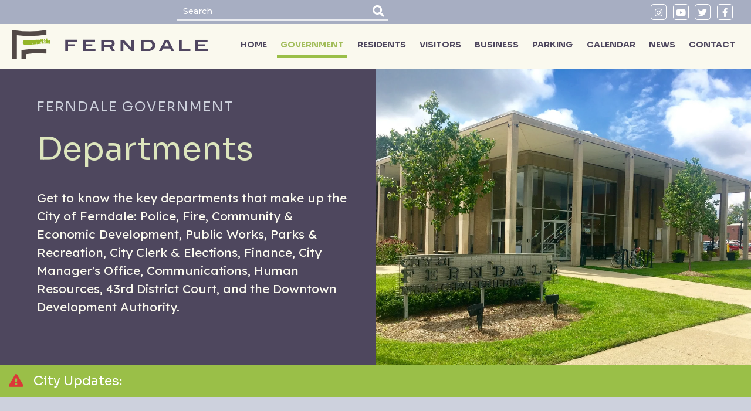

--- FILE ---
content_type: text/html; charset=UTF-8
request_url: https://ferndalemi.gov/government
body_size: 6823
content:
<!DOCTYPE html>
<html lang="en">
<head>
    <meta charset="UTF-8"/>
    <meta http-equiv="X-UA-Compatible" content="IE=edge"/>
    <meta name="viewport" content="width=device-width, initial-scale=1.0"/>
    <link rel="preconnect" href="https://fonts.googleapis.com"/>
    <link rel="preconnect" href="https://fonts.gstatic.com" crossorigin/>
    <link rel="icon" type="image/png" href="/theme/images/favicon/favicon-96x96.png" sizes="96x96" />
    <link rel="icon" type="image/svg+xml" href="/theme/images/favicon/favicon.svg" />
    <link rel="shortcut icon" href="/theme/images/favicon/favicon.ico" />
    <link
            href="https://fonts.googleapis.com/css2?family=Lexend:wght@300;400;500;600;700&family=Montserrat:wght@400;500;600&family=Sora:wght@300;400;500;600;700&display=swap"
            rel="stylesheet"/>
    <link rel="stylesheet" href="/theme/stylesheets/css/main.css"/>
    <title>Government - Ferndale</title>
    <meta name="description" content="Welcome to the City of Ferndale, Michigan. Visit us at www.ferndalemi.gov to learn more about our incredible people, programs, and services. ">
    <meta name="Keywords" content=""/>

    <!-- Google tag (gtag.js) -->
    <script async src="https://www.googletagmanager.com/gtag/js?id=G-KDE8S7DFM9"></script>
    <script>
        window.dataLayer = window.dataLayer || [];
        function gtag(){dataLayer.push(arguments);}
        gtag('js', new Date());

        gtag('config', 'G-KDE8S7DFM9');
    </script>

    </head>

<body>
<header>
    <div class="header-container design-block">
        <div class="header-top">
            <div class="header-top-container">
                <div class="mobile-search-link">
                    <a href="#">
                        <i class="fa fa-search"> </i>
                    </a>
                </div>
                <form class="search-form" action="/search">
                    <input
                            type="text"
                            name="header-search"
                            placeholder="Search"/>
                    <button type="submit">
                        <i class="fas fa-search"></i>
                    </button>
                </form>
                <!-- <div class="header-top-language">
                    <a href="#" class="active-language">
                        <img src="/theme/images/flag.svg" alt="image"/>
                        English
                    </a>
                    <ul>
                        <li class="language-switcher-dropdown">
                            <a href="#">
                                <img src="/theme/images/flag.svg"/>
                                Spain
                            </a>
                        </li>
                        <li class="language-switcher-dropdown">
                            <a href="#">
                                <img src="/theme/images/flag.svg"/>
                                Italian
                            </a>
                        </li>
                    </ul>
                </div> -->
                <div class="header-top-social">
                                            <div class="header-top-social-icon"><a href="https://www.instagram.com/ferndalemich/"
                                                               target="_blank"><i class="fab fa-instagram"></i></a>
                        </div>                        <div class="header-top-social-icon"><a href="https://www.youtube.com/channel/UCqzRT7-k5id9HW9PqF_YHrA" target="_blank"><i
                                    class="fab fa-youtube"></i></a></div>                        <div class="header-top-social-icon"><a href="https://twitter.com/FerndaleMich" target="_blank"><i
                                    class="fab fa-twitter"></i></a></div>                        <div class="header-top-social-icon"><a href="https://www.facebook.com/Ferndale.Michigan" target="_blank"><i
                                    class="fab fa-facebook-f"></i></a></div>                </div>
            </div>
            <div class="header-bottom">
                <div class="header-bottom-container">
                    <div class="header-bottom-logo-block">
                        <a href="/" class="logo">
                            <img src="/theme/images/logo.svg"/>
                        </a>
                    </div>
                    <button class="header-bottom-hamburger">
                        <svg
                                width="100"
                                height="100"
                                viewBox="0 0 100 100">
                            <path
                                    class="line line1"
                                    d="M 20,29.000046 H 80.000231 C 80.000231,29.000046 94.498839,28.817352 94.532987,66.711331 94.543142,77.980673 90.966081,81.670246 85.259173,81.668997 79.552261,81.667751 75.000211,74.999942 75.000211,74.999942 L 25.000021,25.000058"></path>
                            <path
                                    class="line line2"
                                    d="M 20,50 H 80"></path>
                            <path
                                    class="line line3"
                                    d="M 20,70.999954 H 80.000231 C 80.000231,70.999954 94.498839,71.182648 94.532987,33.288669 94.543142,22.019327 90.966081,18.329754 85.259173,18.331003 79.552261,18.332249 75.000211,25.000058 75.000211,25.000058 L 25.000021,74.999942"></path>
                        </svg>
                    </button>
                    <nav>
                        <ul>
                                                            <li>
                                    <a  href="/"
                                       title="HOME">HOME</a>
                                </li>
                                                                <li>
                                    <a  class="active" href="/government"
                                       title="GOVERNMENT">GOVERNMENT</a>
                                </li>
                                                                <li>
                                    <a  href="/residents"
                                       title="RESIDENTS">RESIDENTS</a>
                                </li>
                                                                <li>
                                    <a  href="/visitors"
                                       title="VISITORS">VISITORS</a>
                                </li>
                                                                <li>
                                    <a  href="/business"
                                       title="BUSINESS">BUSINESS</a>
                                </li>
                                                                <li>
                                    <a  href="/parking"
                                       title="PARKING">PARKING</a>
                                </li>
                                                                <li>
                                    <a  href="/calendar"
                                       title="CALENDAR">CALENDAR</a>
                                </li>
                                                                <li>
                                    <a  href="/news"
                                       title="NEWS">NEWS</a>
                                </li>
                                                                <li>
                                    <a  href="/contact"
                                       title="CONTACT">CONTACT</a>
                                </li>
                                                        </ul>
                    </nav>
                </div>
            </div>
        </div>
    </div>
</header>

<!-- content -->
<main>
    <section class="main-slider">
    <div class="top-hero">
        <div class="top-hero-left ">
            <div class="top-hero-left-info">
                <div>
                    <h5>FERNDALE GOVERNMENT</h5>
                </div>
                <div>
                    <h1>Departments</h1>
                </div>
                <div class="mb-2">
                    <p>Get to know the key departments that make up the City of Ferndale: Police, Fire, Community &amp; Economic Development, Public Works, Parks &amp; Recreation, City Clerk &amp; Elections, Finance, City Manager's Office, Communications, Human Resources, 43rd District Court, and the Downtown Development Authority.&nbsp;</p>
                </div>
                
                            </div>
        </div>
        <div class="slider-wrapper half-slider-wrapper init">
            <div class="preloader-overlay">
                <div class="preloader"></div>
            </div>
            <div class="half-slider slick-slider half-slider-small">
                                    <div class="half-slider-slide">
                        <img src="/_default_upload_bucket/image-thumb__2587__Slider/Ferndale_City_Hall%2C_Summer_2016_1.webp" />
                    </div>
                                </div>
        </div>
    </div>
            <div class="green-row design-block">
            <div class="container wide green-row-flexbox">
                <div class="green-row-text">
                    <p>City Updates:</p>
                </div>
                <div class="green-row-link">
                    <a href=""></a>                </div>
            </div>
        </div>
        </section>
<section class="branches">
    <div class="branches-container">
        <div class="branches-wrapper">
            <div class="green-base-header">
                <h2>City Departments</h2>
            </div>
            <div class="pl-dt-3 pl-mh-3">
                            </div>
        </div>
        <div class="branches-flexbox design-block">
                                <a href="/government/43rd_district_court" class="branches-flexbox-item">
                        <div class="branches-flexbox-item-image">
                            <img src="/_default_upload_bucket/image-thumb__2503__auto_7c0a62961371ed923c7e7634a86c8407/43rd%20Court.webp" />
                        </div>
                        <div class="branches-flexbox-item-info">
                            <div class="branches-flexbox-item-info-bg">
                                <p>43rd District Court</p>
                            </div>
                        </div>
                    </a>
                                        <a href="/cityclerk" class="branches-flexbox-item">
                        <div class="branches-flexbox-item-image">
                            <img src="/_default_upload_bucket/image-thumb__3571__auto_7c0a62961371ed923c7e7634a86c8407/3_8_2.webp" />
                        </div>
                        <div class="branches-flexbox-item-info">
                            <div class="branches-flexbox-item-info-bg">
                                <p>City Clerk & Elections</p>
                            </div>
                        </div>
                    </a>
                                        <a href="/citymanager" class="branches-flexbox-item">
                        <div class="branches-flexbox-item-image">
                            <img src="/_default_upload_bucket/image-thumb__3655__auto_7c0a62961371ed923c7e7634a86c8407/Colleen.webp" />
                        </div>
                        <div class="branches-flexbox-item-info">
                            <div class="branches-flexbox-item-info-bg">
                                <p>City Manager's Office</p>
                            </div>
                        </div>
                    </a>
                                        <a href="/government/communications" class="branches-flexbox-item">
                        <div class="branches-flexbox-item-image">
                            <img src="/_default_upload_bucket/image-thumb__2597__auto_7c0a62961371ed923c7e7634a86c8407/dreamstime_s_52861912.webp" />
                        </div>
                        <div class="branches-flexbox-item-info">
                            <div class="branches-flexbox-item-info-bg">
                                <p>Communications Department</p>
                            </div>
                        </div>
                    </a>
                                        <a href="/economicdev" class="branches-flexbox-item">
                        <div class="branches-flexbox-item-image">
                            <img src="/_default_upload_bucket/image-thumb__2953__auto_7c0a62961371ed923c7e7634a86c8407/CED%202.webp" />
                        </div>
                        <div class="branches-flexbox-item-info">
                            <div class="branches-flexbox-item-info-bg">
                                <p>Community & Economic Development</p>
                            </div>
                        </div>
                    </a>
                                        <a href="/Government/Departments%20List/Downtown%20Development%20Authority" class="branches-flexbox-item">
                        <div class="branches-flexbox-item-image">
                            <img src="/_default_upload_bucket/image-thumb__3770__auto_7c0a62961371ed923c7e7634a86c8407/image%20%2816%29_1.webp" />
                        </div>
                        <div class="branches-flexbox-item-info">
                            <div class="branches-flexbox-item-info-bg">
                                <p>Downtown Development Authority</p>
                            </div>
                        </div>
                    </a>
                                        <a href="/government/finance" class="branches-flexbox-item">
                        <div class="branches-flexbox-item-image">
                            <img src="/_default_upload_bucket/image-thumb__2596__auto_7c0a62961371ed923c7e7634a86c8407/jKk04qdQ.webp" />
                        </div>
                        <div class="branches-flexbox-item-info">
                            <div class="branches-flexbox-item-info-bg">
                                <p>Finance Department</p>
                            </div>
                        </div>
                    </a>
                                        <a href="/fire" class="branches-flexbox-item">
                        <div class="branches-flexbox-item-image">
                            <img src="/_default_upload_bucket/image-thumb__2589__auto_7c0a62961371ed923c7e7634a86c8407/FireTruck4.webp" />
                        </div>
                        <div class="branches-flexbox-item-info">
                            <div class="branches-flexbox-item-info-bg">
                                <p>Fire Department</p>
                            </div>
                        </div>
                    </a>
                                        <a href="/government/human-resources" class="branches-flexbox-item">
                        <div class="branches-flexbox-item-image">
                            <img src="/_default_upload_bucket/image-thumb__2595__auto_7c0a62961371ed923c7e7634a86c8407/179102168_m_normal_none.webp" />
                        </div>
                        <div class="branches-flexbox-item-info">
                            <div class="branches-flexbox-item-info-bg">
                                <p>Human Resources Department</p>
                            </div>
                        </div>
                    </a>
                                        <a href="/government/parks-and-recreation" class="branches-flexbox-item">
                        <div class="branches-flexbox-item-image">
                            <img src="/_default_upload_bucket/image-thumb__2955__auto_7c0a62961371ed923c7e7634a86c8407/Parks%20and%20Rec%202.webp" />
                        </div>
                        <div class="branches-flexbox-item-info">
                            <div class="branches-flexbox-item-info-bg">
                                <p>Parks & Recreation Department</p>
                            </div>
                        </div>
                    </a>
                                        <a href="/government/police" class="branches-flexbox-item">
                        <div class="branches-flexbox-item-image">
                            <img src="/_default_upload_bucket/image-thumb__2600__auto_7c0a62961371ed923c7e7634a86c8407/IMG_8858_3.webp" />
                        </div>
                        <div class="branches-flexbox-item-info">
                            <div class="branches-flexbox-item-info-bg">
                                <p>Police Department</p>
                            </div>
                        </div>
                    </a>
                                        <a href="/public-works" class="branches-flexbox-item">
                        <div class="branches-flexbox-item-image">
                            <img src="/_default_upload_bucket/image-thumb__2956__auto_7c0a62961371ed923c7e7634a86c8407/dpw%20truck%202%20%282%29%20%281%29.webp" />
                        </div>
                        <div class="branches-flexbox-item-info">
                            <div class="branches-flexbox-item-info-bg">
                                <p>Public Works Department/DPW</p>
                            </div>
                        </div>
                    </a>
                            </div>
    </div>
</section>
<section class="meet">
    <div class="branches-container">
        <div class="meet-flexbox design-block">
            <div class="meet-flexbox-item">
                <div class="meet-flexbox-item-image">
                    <img height="200px" alt="" title="" src="/_default_upload_bucket/image1%20%281%29_2.jpeg" />                </div>
                <div class="meet-flexbox-item-info">
                    <div class="meet-flexbox-item-info-subheader">
                        <p>City Council</p>
                    </div>
                    <div class="meet-flexbox-item-info-header">
                        <h3>Meetings &amp; Minutes</h3>
                    </div>
                    <div class="meet-flexbox-item-info-text">
                        <p>Stay up to date with live and recorded City Council meetings, and&nbsp;agendas&nbsp;and minutes for all City Boards and Commissions.&nbsp;</p>
                    </div>
                    <div class="more-link text-green">
                        <a href="https://www.ferndalemi.gov/government/city-meetings" type="internal">Learn More</a>                    </div>
                </div>
            </div>
            <div class="meet-flexbox-item">
                <div class="meet-flexbox-item-image">
                    <img height="200px" alt="" title="" src="/_default_upload_bucket/CC%20for%20web_1.png" />                </div>
                <div class="meet-flexbox-item-info">
                    <div class="meet-flexbox-item-info-subheader">
                        <p>Ferndale</p>
                    </div>
                    <div class="meet-flexbox-item-info-header">
                        <h3>City Council</h3>
                    </div>
                    <div class="meet-flexbox-item-info-text">
                        <p>Learn more about Ferndale City Council: meet the Mayor Pro Tem and City Councilmembers, find out how to attend meetings, and more.&nbsp;</p>
                    </div>
                    <div class="more-link text-green">
                        <a href="/government/city_council" type="internal">City Council</a>                    </div>
                </div>
            </div>
        </div>
    </div>
</section>
<section class="boards">
    <div class="boards-container design-block">
                    <div class="boards-container-image">
                <img alt="" title="" src="/_default_upload_bucket/dreamstime_m_81513331_1.jpg" />            </div>
            <a href="/government/boards-commissions" class="boards-container-info">
                <div class="boards-container-info-wrapper">
                    <div>
                        <h5>GET INVOLVED</h5>
                    </div>
                    <div class="h1-style">
                        <p>Boards &amp; Commissions</p>
                    </div>
                    <div class="mt-1 btn btn-large btn-purple-inverted">
                        Learn More                    </div>
                </div>
            </a>
                </div>
</section>
<section class="department-faq">
    <div class="container wide">
        <div class="purple1-purplealt-header">
            <h2>Government FAQ</h2>
        </div>
        <div class="pl-dt-3 pl-mh-3">
            <p>For additional questions, contact the City of Ferndale at 248-546-2525.</p>
        </div>
    </div>
    <div class="mt-3">
        </section>
<section class="navigation">
    <div class="container wide">
        <div class="green-base-header">
            <h2>What would you like to do?</h2>
        </div>
        <div class="navigation-wrapper design-block">
                                <div class="navigation-wrapper-item">
                        <div class="h2-style text-green">
                            <p>Apply</p>
                        </div>
                        <ul>
                                                            <li><a href="/Resources/Business Registration Program">Business Registration Program</a></li>
                                                                <li><a href="https://ferndalemi.gov/Government/Boards%20and%20Commissions%20Hub">Boards and Commissions</a></li>
                                                                <li><a href="https://ferndalemi.seamlessdocs.com/f/AddressChange">Change of Address Form</a></li>
                                                                <li><a href="https://ferndalemi.gov/jobs">Employment</a></li>
                                                                <li><a href="https://ferndalemi.seamlessdocs.com/f/FinalWaterBill">Final Water Bill Request</a></li>
                                                                <li><a href="/Resources/Park And Pavilion Rentals">Park and Pavilion Rentals</a></li>
                                                                <li><a href="https://www.ferndalemi.gov/permit">Permits</a></li>
                                                                <li><a href="https://ferndalemi.seamlessdocs.com/f/OnlineWater">Request for Water Service</a></li>
                                                        </ul>
                    </div>
                                        <div class="navigation-wrapper-item">
                        <div class="h2-style text-green">
                            <p>Pay</p>
                        </div>
                        <ul>
                                                            <li><a href="https://www.ferndalemi.gov/parking">Parking Permits</a></li>
                                                                <li><a href="https://app.fivepointpayments.com/portal/modules/payment/payment.aspx?s=51&t=506">Parking Ticket</a></li>
                                                                <li><a href="https://ferndalemi.gov/government/services/pay-property-taxes">Property Taxes</a></li>
                                                                <li><a href="https://ferndalemi.gov/Resources/Water%20Bills">Utility Bills</a></li>
                                                        </ul>
                    </div>
                                        <div class="navigation-wrapper-item">
                        <div class="h2-style text-green">
                            <p>Report</p>
                        </div>
                        <ul>
                                                            <li><a href="https://www.ferndalemi.gov/contact/report">Basement Backups</a></li>
                                                                <li><a href="https://www.ferndalemi.gov/contact/report">Blighted Property Concern</a></li>
                                                                <li><a href="https://www.ferndalemi.gov/contact/report">Illegally Parked or Abandoned Vehicle</a></li>
                                                                <li><a href="https://www.ferndalemi.gov/contact/report">Park Issues</a></li>
                                                                <li><a href="https://www.ferndalemi.gov/contact/report">Rat Chat/Rat Sightings</a></li>
                                                                <li><a href="https://www.ferndalemi.gov/contact/report">Sidewalk and Street Concerns</a></li>
                                                                <li><a href="https://outage.dteenergy.com/outdoor-lights">Street Light Outage</a></li>
                                                                <li><a href="https://www.ferndalemi.gov/contact/report">Traffic Signs and Signals</a></li>
                                                                <li><a href="https://www.ferndalemi.gov/contact/report">Trash / Debris Removal</a></li>
                                                                <li><a href="https://www.ferndalemi.gov/contact/report">Trees, Grass, & Weeds</a></li>
                                                                <li><a href="mailto:information@ferndalemi.gov">Website Issue</a></li>
                                                        </ul>
                    </div>
                                        <div class="navigation-wrapper-item">
                        <div class="h2-style text-green">
                            <p>Sign Up</p>
                        </div>
                        <ul>
                                                            <li><a href="https://ferndalemi.gov/Resources/Compost%20Drop-Off%20Program">Compost Drop-Off Program</a></li>
                                                                <li><a href="https://app.amilia.com/store/en/1201-livernois/shop/programs/54839">Dog Safety Course</a></li>
                                                                <li><a href="/Resources/Ride SMART Community Transportation Program">Ferndale SMART Transportation</a></li>
                                                                <li><a href="https://app.amilia.com/store/en/1201-livernois/shop/programs?orgId=8505">Parks & Recreation Programs and Events</a></li>
                                                                <li><a href="https://ferndalemi.gov/Resources/Planned%20Natural%20Landscaping">Planned Natural Landscaping</a></li>
                                                        </ul>
                    </div>
                                        <div class="navigation-wrapper-item">
                        <div class="h2-style text-green">
                            <p>View</p>
                        </div>
                        <ul>
                                                            <li><a href="https://ferndalemi.gov/PDFs/Final%20Budget%20Book%20FYE25%20(1).pdf">City Budget</a></li>
                                                                <li><a href="https://ferndalemi.gov/Government">City Departments</a></li>
                                                                <li><a href="https://library.municode.com/mi/ferndale/codes/code_of_ordinances">City Ordinances</a></li>
                                                                <li><a href="https://ferndalemi.gov/resources/community-plans">Community Plans</a></li>
                                                                <li><a href="https://experience.arcgis.com/experience/a945468523494efe97f8ab28d689f6dd/page/Map/?views=Where">Crime Map</a></li>
                                                                <li><a href="/PDFs/2026 City Fee Schedule (APPROVED).pdf">Fee Schedule</a></li>
                                                                <li><a href="https://ferndale.maps.arcgis.com/apps/instant/basic/index.html?appid=90a75219b2d042f296e473d4e6e063f0">Ferndale Zoning Map</a></li>
                                                                <li><a href="https://ferndalemi.gov/Resources/Sustainability%20Initiatives">Sustainability Initiatives</a></li>
                                                        </ul>
                    </div>
                            </div>
    </div>
</section>
<section class="some-link">
    <div class="container wider">
        <div class="green-base-header">
            <h2>Additional Links</h2>
        </div>
        <div class="some-link-flexbox design-block">
            <ul>
                                    <li>
                        <i class="fas fa-server"></i>                        <a href="https://www.ferndalemi.gov/government/city-meetings" >MEETINGS</a>
                    </li>
                                        <li>
                        <i class="fas fa-user-shield"></i>                        <a href="https://www.ferndalemi.gov/jobs" >WORK FOR FERNDALE</a>
                    </li>
                                        <li>
                        <i class="fas fa-exclamation-circle"></i>                        <a href="https://www.ferndalemi.gov/contact/report" >REPORT A PROBLEM</a>
                    </li>
                                </ul>
        </div>
    </div>
</section>
    </main>
<!--  /content -->
<footer>
    <script>
        (function() {
            var s = document.createElement('script');
            var h = document.querySelector('head') || document.body;
            s.src = 'https://acsbapp.com/apps/app/dist/js/app.js';
            s.async = true;
            s.onload = function() {
                acsbJS.init({
                    statementLink: '',
                    footerHtml: '',
                    hideMobile: false,
                    hideTrigger: false,
                    disableBgProcess: false,
                    language: 'en',
                    position: 'left',
                    leadColor: '#5e5374',
                    triggerColor: '#a4c91d',
                    triggerRadius: '50%',
                    triggerPositionX: 'right',
                    triggerPositionY: 'bottom',
                    triggerIcon: 'people',
                    triggerSize: 'big',
                    triggerOffsetX: 20,
                    triggerOffsetY: 20,
                    mobile: {
                        triggerSize: 'medium',
                        triggerPositionX: 'right',
                        triggerPositionY: 'bottom',
                        triggerOffsetX: 10,
                        triggerOffsetY: 10,
                        triggerRadius: '50%'
                    }
                });
            };
            h.appendChild(s);
        })();
    </script>
    <div class="footer-top design-block">
        <div class="container wide">
            <div class="footer-flexbox">
                <div class="footer-flexbox-left">
                    <div class="text-center">
                        <div class="mb-1">
                            <a href="/">
                                <img src="/theme/images/footer-logo.svg" />
                            </a>
                        </div>
                        <div>
                            <p>Mayor Raylon Leaks-May</p>
                        </div>
                    </div>
                </div>
                <div class="footer-flexbox-middle">
                    <ul>
                                                    <li><i class="fas fa-map-marker-alt"></i><a href="/contact">CITY CONTACT INFORMATION</a></li>
                                                    <li><i class="fas fa-briefcase"></i><a href="/jobs">EMPLOYMENT OPPORTUNITIES</a></li>
                                                    <li><i class="fas fa-home"></i><a href="/Government">DEPARTMENTS</a></li>
                                                    <li><i class="fas fa-stamp"></i><a href="/Permit">PERMITS</a></li>
                                                    <li><i class="far fa-address-card"></i><a href="https://ferndalemi.seamlessdocs.com/f/AddressChange">CHANGE OF ADDRESS</a></li>
                                                    <li><i class="fas fa-exclamation-triangle"></i><a href="/Contact/Report">REPORT A PROBLEM</a></li>
                                            </ul>
                </div>
                <div class="footer-flexbox-right">
                    <div class="text-green bold">
                        <p>CITY OF FERNDALE, MICHIGAN</p>
                    </div>
                    <div class="mb-1">
                        <p>300 EAST NINE MILE ROAD FERNDALE, MICHIGAN 48220</p>
                        <p>248-546-2525</p>
                        <a href="mailto: information@ferndalemi.gov" target="_blank">information@ferndalemi.gov</a>
                    </div>
                    <div class="footer-flexbox-right-text">
                        <p>CITY HALL HOURS:</p>
                    </div>
                    <div>
                        <p>Monday-Thursday, 8:00 a.m. To 5:30 p.m.</p>
                    </div>
                </div>
            </div>
        </div>
    </div>
    <div class="footer-bottom design-block">
        <div class="container wide">
            <div class="footer-bottom-flexbox">
                <div class="footer-bottom-flexbox-text">
                    <p>© 2024 City of Ferndale, Michigan                                                    <a target="_blank" href="https://www.ferndalemi.gov/admin/login/deeplink?document_3_page">.</a>
                                            </p>
                </div>
                <div class="footer-bottom-flexbox-wrapper">
                    <ul>
                        <li>
                            <a href="#1"> Employees </a>
                        </li>
                        <li>
                            <a href="#2"> Privacy Policy </a>
                        </li>
                        <li>
                            <a href="#3"> Terms and Conditions </a>
                        </li>
                        <li>
                            <a target="_blank" href="//hadrout.com"> Design <i class="far fa-heart"></i> by Hadrout</a>
                        </li>
                    </ul>
                </div>
            </div>
        </div>
    </div>
</footer>

<script src="/theme/js/vendor.min.js"></script>
<script src="/theme/js/main.js"></script>
</body>

</html>

--- FILE ---
content_type: text/css
request_url: https://ferndalemi.gov/theme/stylesheets/css/main.css
body_size: 176821
content:
@import "vendor/slick.css";@import "vendor/all.min.css";@import "vendor/fancybox.css";@import "vendor/toastr.css";@import "vendor/justifiedGallery.min.css";@import "vendor/icomoon.css";.basis-5{-webkit-flex-basis:5%;-ms-flex-preferred-size:5%;flex-basis:5%}@media screen and (min-width:991px){.basis-5,.sized-5{max-width:5%}.basis-dt-5,.sized-dt-5{-webkit-flex-basis:5%;-ms-flex-preferred-size:5%;flex-basis:5%;max-width:5%}}@media screen and (min-width:480px) and (max-width:990px){.sized-mh-5,.sized-mobile-h-5{max-width:5%}.basis-mh-5,.basis-mobile-h-5{-webkit-flex-basis:5%;-ms-flex-preferred-size:5%;flex-basis:5%;max-width:5%}}@media screen and (max-width:479px){.sized-mobile-v-5,.sized-mv-5{max-width:5%}.basis-mobile-v-5,.basis-mv-5{-webkit-flex-basis:5%;-ms-flex-preferred-size:5%;flex-basis:5%;max-width:5%}}.basis-10{-webkit-flex-basis:10%;-ms-flex-preferred-size:10%;flex-basis:10%}@media screen and (min-width:991px){.basis-10,.sized-10{max-width:10%}.basis-dt-10,.sized-dt-10{-webkit-flex-basis:10%;-ms-flex-preferred-size:10%;flex-basis:10%;max-width:10%}}@media screen and (min-width:480px) and (max-width:990px){.sized-mh-10,.sized-mobile-h-10{max-width:10%}.basis-mh-10,.basis-mobile-h-10{-webkit-flex-basis:10%;-ms-flex-preferred-size:10%;flex-basis:10%;max-width:10%}}@media screen and (max-width:479px){.sized-mobile-v-10,.sized-mv-10{max-width:10%}.basis-mobile-v-10,.basis-mv-10{-webkit-flex-basis:10%;-ms-flex-preferred-size:10%;flex-basis:10%;max-width:10%}}.basis-15{-webkit-flex-basis:15%;-ms-flex-preferred-size:15%;flex-basis:15%}@media screen and (min-width:991px){.basis-15,.sized-15{max-width:15%}.basis-dt-15,.sized-dt-15{-webkit-flex-basis:15%;-ms-flex-preferred-size:15%;flex-basis:15%;max-width:15%}}@media screen and (min-width:480px) and (max-width:990px){.sized-mh-15,.sized-mobile-h-15{max-width:15%}.basis-mh-15,.basis-mobile-h-15{-webkit-flex-basis:15%;-ms-flex-preferred-size:15%;flex-basis:15%;max-width:15%}}@media screen and (max-width:479px){.sized-mobile-v-15,.sized-mv-15{max-width:15%}.basis-mobile-v-15,.basis-mv-15{-webkit-flex-basis:15%;-ms-flex-preferred-size:15%;flex-basis:15%;max-width:15%}}.basis-20{-webkit-flex-basis:20%;-ms-flex-preferred-size:20%;flex-basis:20%}@media screen and (min-width:991px){.basis-20,.sized-20{max-width:20%}.basis-dt-20,.sized-dt-20{-webkit-flex-basis:20%;-ms-flex-preferred-size:20%;flex-basis:20%;max-width:20%}}@media screen and (min-width:480px) and (max-width:990px){.sized-mh-20,.sized-mobile-h-20{max-width:20%}.basis-mh-20,.basis-mobile-h-20{-webkit-flex-basis:20%;-ms-flex-preferred-size:20%;flex-basis:20%;max-width:20%}}@media screen and (max-width:479px){.sized-mobile-v-20,.sized-mv-20{max-width:20%}.basis-mobile-v-20,.basis-mv-20{-webkit-flex-basis:20%;-ms-flex-preferred-size:20%;flex-basis:20%;max-width:20%}}.basis-25{-webkit-flex-basis:25%;-ms-flex-preferred-size:25%;flex-basis:25%}@media screen and (min-width:991px){.basis-25,.sized-25{max-width:25%}.basis-dt-25,.sized-dt-25{-webkit-flex-basis:25%;-ms-flex-preferred-size:25%;flex-basis:25%;max-width:25%}}@media screen and (min-width:480px) and (max-width:990px){.sized-mh-25,.sized-mobile-h-25{max-width:25%}.basis-mh-25,.basis-mobile-h-25{-webkit-flex-basis:25%;-ms-flex-preferred-size:25%;flex-basis:25%;max-width:25%}}@media screen and (max-width:479px){.sized-mobile-v-25,.sized-mv-25{max-width:25%}.basis-mobile-v-25,.basis-mv-25{-webkit-flex-basis:25%;-ms-flex-preferred-size:25%;flex-basis:25%;max-width:25%}}.basis-30{-webkit-flex-basis:30%;-ms-flex-preferred-size:30%;flex-basis:30%}@media screen and (min-width:991px){.basis-30,.sized-30{max-width:30%}.basis-dt-30,.sized-dt-30{-webkit-flex-basis:30%;-ms-flex-preferred-size:30%;flex-basis:30%;max-width:30%}}@media screen and (min-width:480px) and (max-width:990px){.sized-mh-30,.sized-mobile-h-30{max-width:30%}.basis-mh-30,.basis-mobile-h-30{-webkit-flex-basis:30%;-ms-flex-preferred-size:30%;flex-basis:30%;max-width:30%}}@media screen and (max-width:479px){.sized-mobile-v-30,.sized-mv-30{max-width:30%}.basis-mobile-v-30,.basis-mv-30{-webkit-flex-basis:30%;-ms-flex-preferred-size:30%;flex-basis:30%;max-width:30%}}.basis-35{-webkit-flex-basis:35%;-ms-flex-preferred-size:35%;flex-basis:35%}@media screen and (min-width:991px){.basis-35,.sized-35{max-width:35%}.basis-dt-35,.sized-dt-35{-webkit-flex-basis:35%;-ms-flex-preferred-size:35%;flex-basis:35%;max-width:35%}}@media screen and (min-width:480px) and (max-width:990px){.sized-mh-35,.sized-mobile-h-35{max-width:35%}.basis-mh-35,.basis-mobile-h-35{-webkit-flex-basis:35%;-ms-flex-preferred-size:35%;flex-basis:35%;max-width:35%}}@media screen and (max-width:479px){.sized-mobile-v-35,.sized-mv-35{max-width:35%}.basis-mobile-v-35,.basis-mv-35{-webkit-flex-basis:35%;-ms-flex-preferred-size:35%;flex-basis:35%;max-width:35%}}.basis-40{-webkit-flex-basis:40%;-ms-flex-preferred-size:40%;flex-basis:40%}@media screen and (min-width:991px){.basis-40,.sized-40{max-width:40%}.basis-dt-40,.sized-dt-40{-webkit-flex-basis:40%;-ms-flex-preferred-size:40%;flex-basis:40%;max-width:40%}}@media screen and (min-width:480px) and (max-width:990px){.sized-mh-40,.sized-mobile-h-40{max-width:40%}.basis-mh-40,.basis-mobile-h-40{-webkit-flex-basis:40%;-ms-flex-preferred-size:40%;flex-basis:40%;max-width:40%}}@media screen and (max-width:479px){.sized-mobile-v-40,.sized-mv-40{max-width:40%}.basis-mobile-v-40,.basis-mv-40{-webkit-flex-basis:40%;-ms-flex-preferred-size:40%;flex-basis:40%;max-width:40%}}.basis-45{-webkit-flex-basis:45%;-ms-flex-preferred-size:45%;flex-basis:45%}@media screen and (min-width:991px){.basis-45,.sized-45{max-width:45%}.basis-dt-45,.sized-dt-45{-webkit-flex-basis:45%;-ms-flex-preferred-size:45%;flex-basis:45%;max-width:45%}}@media screen and (min-width:480px) and (max-width:990px){.sized-mh-45,.sized-mobile-h-45{max-width:45%}.basis-mh-45,.basis-mobile-h-45{-webkit-flex-basis:45%;-ms-flex-preferred-size:45%;flex-basis:45%;max-width:45%}}@media screen and (max-width:479px){.sized-mobile-v-45,.sized-mv-45{max-width:45%}.basis-mobile-v-45,.basis-mv-45{-webkit-flex-basis:45%;-ms-flex-preferred-size:45%;flex-basis:45%;max-width:45%}}.basis-50{-webkit-flex-basis:50%;-ms-flex-preferred-size:50%;flex-basis:50%}@media screen and (min-width:991px){.basis-50,.sized-50{max-width:50%}.basis-dt-50,.sized-dt-50{-webkit-flex-basis:50%;-ms-flex-preferred-size:50%;flex-basis:50%;max-width:50%}}@media screen and (min-width:480px) and (max-width:990px){.sized-mh-50,.sized-mobile-h-50{max-width:50%}.basis-mh-50,.basis-mobile-h-50{-webkit-flex-basis:50%;-ms-flex-preferred-size:50%;flex-basis:50%;max-width:50%}}@media screen and (max-width:479px){.sized-mobile-v-50,.sized-mv-50{max-width:50%}.basis-mobile-v-50,.basis-mv-50{-webkit-flex-basis:50%;-ms-flex-preferred-size:50%;flex-basis:50%;max-width:50%}}.basis-55{-webkit-flex-basis:55%;-ms-flex-preferred-size:55%;flex-basis:55%}@media screen and (min-width:991px){.basis-55,.sized-55{max-width:55%}.basis-dt-55,.sized-dt-55{-webkit-flex-basis:55%;-ms-flex-preferred-size:55%;flex-basis:55%;max-width:55%}}@media screen and (min-width:480px) and (max-width:990px){.sized-mh-55,.sized-mobile-h-55{max-width:55%}.basis-mh-55,.basis-mobile-h-55{-webkit-flex-basis:55%;-ms-flex-preferred-size:55%;flex-basis:55%;max-width:55%}}@media screen and (max-width:479px){.sized-mobile-v-55,.sized-mv-55{max-width:55%}.basis-mobile-v-55,.basis-mv-55{-webkit-flex-basis:55%;-ms-flex-preferred-size:55%;flex-basis:55%;max-width:55%}}.basis-60{-webkit-flex-basis:60%;-ms-flex-preferred-size:60%;flex-basis:60%}@media screen and (min-width:991px){.basis-60,.sized-60{max-width:60%}.basis-dt-60,.sized-dt-60{-webkit-flex-basis:60%;-ms-flex-preferred-size:60%;flex-basis:60%;max-width:60%}}@media screen and (min-width:480px) and (max-width:990px){.sized-mh-60,.sized-mobile-h-60{max-width:60%}.basis-mh-60,.basis-mobile-h-60{-webkit-flex-basis:60%;-ms-flex-preferred-size:60%;flex-basis:60%;max-width:60%}}@media screen and (max-width:479px){.sized-mobile-v-60,.sized-mv-60{max-width:60%}.basis-mobile-v-60,.basis-mv-60{-webkit-flex-basis:60%;-ms-flex-preferred-size:60%;flex-basis:60%;max-width:60%}}.basis-65{-webkit-flex-basis:65%;-ms-flex-preferred-size:65%;flex-basis:65%}@media screen and (min-width:991px){.basis-65,.sized-65{max-width:65%}.basis-dt-65,.sized-dt-65{-webkit-flex-basis:65%;-ms-flex-preferred-size:65%;flex-basis:65%;max-width:65%}}@media screen and (min-width:480px) and (max-width:990px){.sized-mh-65,.sized-mobile-h-65{max-width:65%}.basis-mh-65,.basis-mobile-h-65{-webkit-flex-basis:65%;-ms-flex-preferred-size:65%;flex-basis:65%;max-width:65%}}@media screen and (max-width:479px){.sized-mobile-v-65,.sized-mv-65{max-width:65%}.basis-mobile-v-65,.basis-mv-65{-webkit-flex-basis:65%;-ms-flex-preferred-size:65%;flex-basis:65%;max-width:65%}}.basis-70{-webkit-flex-basis:70%;-ms-flex-preferred-size:70%;flex-basis:70%}@media screen and (min-width:991px){.basis-70,.sized-70{max-width:70%}.basis-dt-70,.sized-dt-70{-webkit-flex-basis:70%;-ms-flex-preferred-size:70%;flex-basis:70%;max-width:70%}}@media screen and (min-width:480px) and (max-width:990px){.sized-mh-70,.sized-mobile-h-70{max-width:70%}.basis-mh-70,.basis-mobile-h-70{-webkit-flex-basis:70%;-ms-flex-preferred-size:70%;flex-basis:70%;max-width:70%}}@media screen and (max-width:479px){.sized-mobile-v-70,.sized-mv-70{max-width:70%}.basis-mobile-v-70,.basis-mv-70{-webkit-flex-basis:70%;-ms-flex-preferred-size:70%;flex-basis:70%;max-width:70%}}.basis-75{-webkit-flex-basis:75%;-ms-flex-preferred-size:75%;flex-basis:75%}@media screen and (min-width:991px){.basis-75,.sized-75{max-width:75%}.basis-dt-75,.sized-dt-75{-webkit-flex-basis:75%;-ms-flex-preferred-size:75%;flex-basis:75%;max-width:75%}}@media screen and (min-width:480px) and (max-width:990px){.sized-mh-75,.sized-mobile-h-75{max-width:75%}.basis-mh-75,.basis-mobile-h-75{-webkit-flex-basis:75%;-ms-flex-preferred-size:75%;flex-basis:75%;max-width:75%}}@media screen and (max-width:479px){.sized-mobile-v-75,.sized-mv-75{max-width:75%}.basis-mobile-v-75,.basis-mv-75{-webkit-flex-basis:75%;-ms-flex-preferred-size:75%;flex-basis:75%;max-width:75%}}.basis-80{-webkit-flex-basis:80%;-ms-flex-preferred-size:80%;flex-basis:80%}@media screen and (min-width:991px){.basis-80,.sized-80{max-width:80%}.basis-dt-80,.sized-dt-80{-webkit-flex-basis:80%;-ms-flex-preferred-size:80%;flex-basis:80%;max-width:80%}}@media screen and (min-width:480px) and (max-width:990px){.sized-mh-80,.sized-mobile-h-80{max-width:80%}.basis-mh-80,.basis-mobile-h-80{-webkit-flex-basis:80%;-ms-flex-preferred-size:80%;flex-basis:80%;max-width:80%}}@media screen and (max-width:479px){.sized-mobile-v-80,.sized-mv-80{max-width:80%}.basis-mobile-v-80,.basis-mv-80{-webkit-flex-basis:80%;-ms-flex-preferred-size:80%;flex-basis:80%;max-width:80%}}.basis-85{-webkit-flex-basis:85%;-ms-flex-preferred-size:85%;flex-basis:85%}@media screen and (min-width:991px){.basis-85,.sized-85{max-width:85%}.basis-dt-85,.sized-dt-85{-webkit-flex-basis:85%;-ms-flex-preferred-size:85%;flex-basis:85%;max-width:85%}}@media screen and (min-width:480px) and (max-width:990px){.sized-mh-85,.sized-mobile-h-85{max-width:85%}.basis-mh-85,.basis-mobile-h-85{-webkit-flex-basis:85%;-ms-flex-preferred-size:85%;flex-basis:85%;max-width:85%}}@media screen and (max-width:479px){.sized-mobile-v-85,.sized-mv-85{max-width:85%}.basis-mobile-v-85,.basis-mv-85{-webkit-flex-basis:85%;-ms-flex-preferred-size:85%;flex-basis:85%;max-width:85%}}.basis-90{-webkit-flex-basis:90%;-ms-flex-preferred-size:90%;flex-basis:90%}@media screen and (min-width:991px){.basis-90,.sized-90{max-width:90%}.basis-dt-90,.sized-dt-90{-webkit-flex-basis:90%;-ms-flex-preferred-size:90%;flex-basis:90%;max-width:90%}}@media screen and (min-width:480px) and (max-width:990px){.sized-mh-90,.sized-mobile-h-90{max-width:90%}.basis-mh-90,.basis-mobile-h-90{-webkit-flex-basis:90%;-ms-flex-preferred-size:90%;flex-basis:90%;max-width:90%}}@media screen and (max-width:479px){.sized-mobile-v-90,.sized-mv-90{max-width:90%}.basis-mobile-v-90,.basis-mv-90{-webkit-flex-basis:90%;-ms-flex-preferred-size:90%;flex-basis:90%;max-width:90%}}.basis-95{-webkit-flex-basis:95%;-ms-flex-preferred-size:95%;flex-basis:95%}@media screen and (min-width:991px){.basis-95,.sized-95{max-width:95%}.basis-dt-95,.sized-dt-95{-webkit-flex-basis:95%;-ms-flex-preferred-size:95%;flex-basis:95%;max-width:95%}}@media screen and (min-width:480px) and (max-width:990px){.sized-mh-95,.sized-mobile-h-95{max-width:95%}.basis-mh-95,.basis-mobile-h-95{-webkit-flex-basis:95%;-ms-flex-preferred-size:95%;flex-basis:95%;max-width:95%}}@media screen and (max-width:479px){.sized-mobile-v-95,.sized-mv-95{max-width:95%}.basis-mobile-v-95,.basis-mv-95{-webkit-flex-basis:95%;-ms-flex-preferred-size:95%;flex-basis:95%;max-width:95%}}.basis-100{-webkit-flex-basis:100%;-ms-flex-preferred-size:100%;flex-basis:100%}@media screen and (min-width:991px){.basis-100,.sized-100{max-width:100%}.basis-dt-100,.sized-dt-100{-webkit-flex-basis:100%;-ms-flex-preferred-size:100%;flex-basis:100%;max-width:100%}}@media screen and (min-width:480px) and (max-width:990px){.sized-mh-100,.sized-mobile-h-100{max-width:100%}.basis-mh-100,.basis-mobile-h-100{-webkit-flex-basis:100%;-ms-flex-preferred-size:100%;flex-basis:100%;max-width:100%}}@media screen and (max-width:479px){.sized-mobile-v-100,.sized-mv-100{max-width:100%}.basis-mobile-v-100,.basis-mv-100{-webkit-flex-basis:100%;-ms-flex-preferred-size:100%;flex-basis:100%;max-width:100%}}.wrap-2{display:-webkit-box;display:-webkit-flex;display:-moz-box;display:-ms-flexbox;display:flex;-webkit-flex-wrap:wrap;-ms-flex-wrap:wrap;flex-wrap:wrap;margin-left:-15px;margin-right:-15px}.wrap-2>*{-webkit-box-flex:0;-webkit-flex:0 0 50%;-moz-box-flex:0;-ms-flex:0 0 50%;flex:0 0 50%;padding:15px}.wrap-3{display:-webkit-box;display:-webkit-flex;display:-moz-box;display:-ms-flexbox;display:flex;-webkit-flex-wrap:wrap;-ms-flex-wrap:wrap;flex-wrap:wrap;margin-left:-15px;margin-right:-15px}.wrap-3>*{-webkit-box-flex:0;-webkit-flex:0 0 33.33333%;-moz-box-flex:0;-ms-flex:0 0 33.33333%;flex:0 0 33.33333%;padding:15px}.wrap-4{display:-webkit-box;display:-webkit-flex;display:-moz-box;display:-ms-flexbox;display:flex;-webkit-flex-wrap:wrap;-ms-flex-wrap:wrap;flex-wrap:wrap;margin-left:-15px;margin-right:-15px}.wrap-4>*{-webkit-box-flex:0;-webkit-flex:0 0 25%;-moz-box-flex:0;-ms-flex:0 0 25%;flex:0 0 25%;padding:15px}.wrap-5{display:-webkit-box;display:-webkit-flex;display:-moz-box;display:-ms-flexbox;display:flex;-webkit-flex-wrap:wrap;-ms-flex-wrap:wrap;flex-wrap:wrap;margin-left:-15px;margin-right:-15px}.wrap-5>*{-webkit-box-flex:0;-webkit-flex:0 0 20%;-moz-box-flex:0;-ms-flex:0 0 20%;flex:0 0 20%;padding:15px}.wrap-6{display:-webkit-box;display:-webkit-flex;display:-moz-box;display:-ms-flexbox;display:flex;-webkit-flex-wrap:wrap;-ms-flex-wrap:wrap;flex-wrap:wrap;margin-left:-15px;margin-right:-15px}.wrap-6>*{-webkit-box-flex:0;-webkit-flex:0 0 16.66667%;-moz-box-flex:0;-ms-flex:0 0 16.66667%;flex:0 0 16.66667%;padding:15px}@media screen and (min-width:480px) and (max-width:990px){.wrap-2>*{-webkit-box-flex:0;-webkit-flex:0 0 49%;-moz-box-flex:0;-ms-flex:0 0 49%;flex:0 0 49%}}@media screen and (max-width:479px){.wrap-2>*{-webkit-box-flex:0;-webkit-flex:0 0 100%;-moz-box-flex:0;-ms-flex:0 0 100%;flex:0 0 100%}}@media screen and (min-width:480px) and (max-width:990px){.wrap-3>*{-webkit-box-flex:0;-webkit-flex:0 0 49%;-moz-box-flex:0;-ms-flex:0 0 49%;flex:0 0 49%}}@media screen and (max-width:479px){.wrap-3>*{-webkit-box-flex:0;-webkit-flex:0 0 100%;-moz-box-flex:0;-ms-flex:0 0 100%;flex:0 0 100%}}@media screen and (min-width:480px) and (max-width:990px){.wrap-4>*{-webkit-box-flex:0;-webkit-flex:0 0 49%;-moz-box-flex:0;-ms-flex:0 0 49%;flex:0 0 49%}}@media screen and (max-width:479px){.wrap-4>*{-webkit-box-flex:0;-webkit-flex:0 0 100%;-moz-box-flex:0;-ms-flex:0 0 100%;flex:0 0 100%}}@media screen and (min-width:480px) and (max-width:990px){.wrap-5>*{-webkit-box-flex:0;-webkit-flex:0 0 49%;-moz-box-flex:0;-ms-flex:0 0 49%;flex:0 0 49%}}@media screen and (max-width:479px){.wrap-5>*{-webkit-box-flex:0;-webkit-flex:0 0 100%;-moz-box-flex:0;-ms-flex:0 0 100%;flex:0 0 100%}}@media screen and (min-width:480px) and (max-width:990px){.wrap-6>*{-webkit-box-flex:0;-webkit-flex:0 0 49%;-moz-box-flex:0;-ms-flex:0 0 49%;flex:0 0 49%}}@media screen and (max-width:479px){.wrap-6>*{-webkit-box-flex:0;-webkit-flex:0 0 100%;-moz-box-flex:0;-ms-flex:0 0 100%;flex:0 0 100%}}@media screen and (min-width:480px) and (max-width:990px){.wrap-mh-1>*,.wrap-mobile-h-1>*{-webkit-box-flex:0;-webkit-flex:0 0 100%;-moz-box-flex:0;-ms-flex:0 0 100%;flex:0 0 100%;padding:15px}}@media screen and (max-width:479px){.wrap-mobile-v-1>*,.wrap-mv-1>*{-webkit-box-flex:0;-webkit-flex:0 0 100%;-moz-box-flex:0;-ms-flex:0 0 100%;flex:0 0 100%;padding:15px}}@media screen and (min-width:480px) and (max-width:990px){.wrap-mh-2>*,.wrap-mobile-h-2>*{-webkit-box-flex:0;-webkit-flex:0 0 50%;-moz-box-flex:0;-ms-flex:0 0 50%;flex:0 0 50%;padding:15px}}@media screen and (max-width:479px){.wrap-mobile-v-2>*,.wrap-mv-2>*{-webkit-box-flex:0;-webkit-flex:0 0 50%;-moz-box-flex:0;-ms-flex:0 0 50%;flex:0 0 50%;padding:15px}}@media screen and (min-width:480px) and (max-width:990px){.wrap-mh-3>*,.wrap-mobile-h-3>*{-webkit-box-flex:0;-webkit-flex:0 0 33.33333%;-moz-box-flex:0;-ms-flex:0 0 33.33333%;flex:0 0 33.33333%;padding:15px}}@media screen and (max-width:479px){.wrap-mobile-v-3>*,.wrap-mv-3>*{-webkit-box-flex:0;-webkit-flex:0 0 33.33333%;-moz-box-flex:0;-ms-flex:0 0 33.33333%;flex:0 0 33.33333%;padding:15px}}@media screen and (min-width:480px) and (max-width:990px){.wrap-mh-4>*,.wrap-mobile-h-4>*{-webkit-box-flex:0;-webkit-flex:0 0 25%;-moz-box-flex:0;-ms-flex:0 0 25%;flex:0 0 25%;padding:15px}}@media screen and (max-width:479px){.wrap-mobile-v-4>*,.wrap-mv-4>*{-webkit-box-flex:0;-webkit-flex:0 0 25%;-moz-box-flex:0;-ms-flex:0 0 25%;flex:0 0 25%;padding:15px}}@media screen and (min-width:480px) and (max-width:990px){.wrap-mh-5>*,.wrap-mobile-h-5>*{-webkit-box-flex:0;-webkit-flex:0 0 20%;-moz-box-flex:0;-ms-flex:0 0 20%;flex:0 0 20%;padding:15px}}@media screen and (max-width:479px){.wrap-mobile-v-5>*,.wrap-mv-5>*{-webkit-box-flex:0;-webkit-flex:0 0 20%;-moz-box-flex:0;-ms-flex:0 0 20%;flex:0 0 20%;padding:15px}}@media screen and (min-width:480px) and (max-width:990px){.wrap-mh-6>*,.wrap-mobile-h-6>*{-webkit-box-flex:0;-webkit-flex:0 0 16.66667%;-moz-box-flex:0;-ms-flex:0 0 16.66667%;flex:0 0 16.66667%;padding:15px}}@media screen and (max-width:479px){.wrap-mobile-v-6>*,.wrap-mv-6>*{-webkit-box-flex:0;-webkit-flex:0 0 16.66667%;-moz-box-flex:0;-ms-flex:0 0 16.66667%;flex:0 0 16.66667%;padding:15px}}.m-0{margin:0}.mt-0{margin-top:0!important}.mb-0{margin-bottom:0}.ml-0{margin-left:0}.mr-0,.ms-0{margin-right:0}.ms-0{margin-left:0}.mv-0{margin-bottom:0;margin-top:0}.pt-0{padding-top:0}.pb-0{padding-bottom:0}.pl-0{padding-left:0}.pr-0,.ps-0{padding-right:0}.ps-0{padding-left:0}.pv-0{padding-bottom:0;padding-top:0}.p-0{padding:0}.row.gap-0{gap:0}.column-count-0{-webkit-column-count:0;-moz-column-count:0;column-count:0}.m-1{margin:1rem}.mt-1{margin-top:1rem!important}.mb-1{margin-bottom:1rem}.ml-1{margin-left:1rem}.mr-1,.ms-1{margin-right:1rem}.ms-1{margin-left:1rem}.mv-1{margin-bottom:1rem;margin-top:1rem}.pt-1{padding-top:1rem}.pb-1{padding-bottom:1rem}.pl-1{padding-left:1rem}.pr-1,.ps-1{padding-right:1rem}.ps-1{padding-left:1rem}.pv-1{padding-bottom:1rem;padding-top:1rem}.p-1{padding:1rem}.row.gap-1{gap:1rem}.column-count-1{-webkit-column-count:1;-moz-column-count:1;column-count:1}.m-2{margin:2rem}.mt-2{margin-top:2rem!important}.mb-2{margin-bottom:2rem}.ml-2{margin-left:2rem}.mr-2,.ms-2{margin-right:2rem}.ms-2{margin-left:2rem}.mv-2{margin-bottom:2rem;margin-top:2rem}.pt-2{padding-top:2rem}.pb-2{padding-bottom:2rem}.pl-2{padding-left:2rem}.pr-2,.ps-2{padding-right:2rem}.ps-2{padding-left:2rem}.pv-2{padding-bottom:2rem;padding-top:2rem}.p-2{padding:2rem}.row.gap-2{gap:2rem}.column-count-2{-webkit-column-count:2;-moz-column-count:2;column-count:2}.m-3{margin:3rem}.mt-3{margin-top:3rem!important}.mb-3{margin-bottom:3rem}.ml-3{margin-left:3rem}.mr-3,.ms-3{margin-right:3rem}.ms-3{margin-left:3rem}.mv-3{margin-bottom:3rem;margin-top:3rem}.pt-3{padding-top:3rem}.pb-3{padding-bottom:3rem}.pl-3{padding-left:3rem}.pr-3,.ps-3{padding-right:3rem}.ps-3{padding-left:3rem}.pv-3{padding-bottom:3rem;padding-top:3rem}.p-3{padding:3rem}.row.gap-3{gap:3rem}.column-count-3{-webkit-column-count:3;-moz-column-count:3;column-count:3}.m-4{margin:4rem}.mt-4{margin-top:4rem!important}.mb-4{margin-bottom:4rem}.ml-4{margin-left:4rem}.mr-4,.ms-4{margin-right:4rem}.ms-4{margin-left:4rem}.mv-4{margin-bottom:4rem;margin-top:4rem}.pt-4{padding-top:4rem}.pb-4{padding-bottom:4rem}.pl-4{padding-left:4rem}.pr-4,.ps-4{padding-right:4rem}.ps-4{padding-left:4rem}.pv-4{padding-bottom:4rem;padding-top:4rem}.p-4{padding:4rem}.row.gap-4{gap:4rem}.column-count-4{-webkit-column-count:4;-moz-column-count:4;column-count:4}.m-5{margin:5rem}.mt-5{margin-top:5rem!important}.mb-5{margin-bottom:5rem}.ml-5{margin-left:5rem}.mr-5,.ms-5{margin-right:5rem}.ms-5{margin-left:5rem}.mv-5{margin-bottom:5rem;margin-top:5rem}.pt-5{padding-top:5rem}.pb-5{padding-bottom:5rem}.pl-5{padding-left:5rem}.pr-5,.ps-5{padding-right:5rem}.ps-5{padding-left:5rem}.pv-5{padding-bottom:5rem;padding-top:5rem}.p-5{padding:5rem}.row.gap-5{gap:5rem}.column-count-5{-webkit-column-count:5;-moz-column-count:5;column-count:5}@media screen and (min-width:480px) and (max-width:990px){.m-mh-0{margin:0}.mt-mh-0{margin-top:0}.mb-mh-0{margin-bottom:0}.ml-mh-0{margin-left:0}.mr-mh-0,.ms-mh-0{margin-right:0}.ms-mh-0{margin-left:0}.mv-mh-0{margin-bottom:0;margin-top:0}.pt-mh-0{padding-top:0}.pb-mh-0{padding-bottom:0}.pl-mh-0{padding-left:0}.pr-mh-0,.ps-mh-0{padding-right:0}.ps-mh-0{padding-left:0}.pv-mh-0{padding-bottom:0;padding-top:0}.p-mh-0{padding:0}.row.gap-mh-0{gap:0}.column-count-mh-0{-webkit-column-count:0;-moz-column-count:0;column-count:0}}@media screen and (max-width:479px){.m-mv-0{margin:0}.mt-mv-0{margin-top:0}.mb-mv-0{margin-bottom:0}.ml-mv-0{margin-left:0}.mr-mv-0,.ms-mv-0{margin-right:0}.ms-mv-0{margin-left:0}.mv-mv-0{margin-bottom:0;margin-top:0}.pt-mv-0{padding-top:0}.pb-mv-0{padding-bottom:0}.pl-mv-0{padding-left:0}.pr-mv-0,.ps-mv-0{padding-right:0}.ps-mv-0{padding-left:0}.pv-mv-0{padding-bottom:0;padding-top:0}.p-mv-0{padding:0}.row.gap-mv-0{gap:0}.column-count-mv-0{-webkit-column-count:0;-moz-column-count:0;column-count:0}}@media screen and (min-width:991px){.ml-dt-0,.rml-0{margin-left:0}.mr-dt-0,.rmr-0{margin-right:0}.mt-dt-0,.rmt-0{margin-top:0}.mb-dt-0,.rmb-0{margin-bottom:0}.mv-dt-0,.rmv-0{margin-bottom:0;margin-top:0}.ms-dt-0,.rms-0{margin-left:0;margin-right:0}.pl-dt-0,.rpl-0{padding-left:0}.pr-dt-0,.rpr-0{padding-right:0}.pt-dt-0,.rpt-0{padding-top:0}.pb-dt-0,.pv-dt-0,.rpb-0,.rpv-0{padding-bottom:0}.pv-dt-0,.rpv-0{padding-top:0}.ps-dt-0,.rps-0{padding-left:0;padding-right:0}.column-count-dt-0,.rcolumn-count-0{-webkit-column-count:0;-moz-column-count:0;column-count:0}}@media screen and (min-width:480px) and (max-width:990px){.m-mh-1{margin:1rem}.mt-mh-1{margin-top:1rem}.mb-mh-1{margin-bottom:1rem}.ml-mh-1{margin-left:1rem}.mr-mh-1,.ms-mh-1{margin-right:1rem}.ms-mh-1{margin-left:1rem}.mv-mh-1{margin-bottom:1rem;margin-top:1rem}.pt-mh-1{padding-top:1rem}.pb-mh-1{padding-bottom:1rem}.pl-mh-1{padding-left:1rem}.pr-mh-1,.ps-mh-1{padding-right:1rem}.ps-mh-1{padding-left:1rem}.pv-mh-1{padding-bottom:1rem;padding-top:1rem}.p-mh-1{padding:1rem}.row.gap-mh-1{gap:1rem}.column-count-mh-1{-webkit-column-count:1;-moz-column-count:1;column-count:1}}@media screen and (max-width:479px){.m-mv-1{margin:1rem}.mt-mv-1{margin-top:1rem}.mb-mv-1{margin-bottom:1rem}.ml-mv-1{margin-left:1rem}.mr-mv-1,.ms-mv-1{margin-right:1rem}.ms-mv-1{margin-left:1rem}.mv-mv-1{margin-bottom:1rem;margin-top:1rem}.pt-mv-1{padding-top:1rem}.pb-mv-1{padding-bottom:1rem}.pl-mv-1{padding-left:1rem}.pr-mv-1,.ps-mv-1{padding-right:1rem}.ps-mv-1{padding-left:1rem}.pv-mv-1{padding-bottom:1rem;padding-top:1rem}.p-mv-1{padding:1rem}.row.gap-mv-1{gap:1rem}.column-count-mv-1{-webkit-column-count:1;-moz-column-count:1;column-count:1}}@media screen and (min-width:991px){.ml-dt-1,.rml-1{margin-left:1rem}.mr-dt-1,.rmr-1{margin-right:1rem}.mt-dt-1,.rmt-1{margin-top:1rem}.mb-dt-1,.mv-dt-1,.rmb-1,.rmv-1{margin-bottom:1rem}.mv-dt-1,.rmv-1{margin-top:1rem}.ms-dt-1,.rms-1{margin-left:1rem;margin-right:1rem}.pl-dt-1,.rpl-1{padding-left:1rem}.pr-dt-1,.rpr-1{padding-right:1rem}.pt-dt-1,.rpt-1{padding-top:1rem}.pb-dt-1,.pv-dt-1,.rpb-1,.rpv-1{padding-bottom:1rem}.pv-dt-1,.rpv-1{padding-top:1rem}.ps-dt-1,.rps-1{padding-left:1rem;padding-right:1rem}.column-count-dt-1,.rcolumn-count-1{-webkit-column-count:1;-moz-column-count:1;column-count:1}}@media screen and (min-width:480px) and (max-width:990px){.m-mh-2{margin:2rem}.mt-mh-2{margin-top:2rem}.mb-mh-2{margin-bottom:2rem}.ml-mh-2{margin-left:2rem}.mr-mh-2,.ms-mh-2{margin-right:2rem}.ms-mh-2{margin-left:2rem}.mv-mh-2{margin-bottom:2rem;margin-top:2rem}.pt-mh-2{padding-top:2rem}.pb-mh-2{padding-bottom:2rem}.pl-mh-2{padding-left:2rem}.pr-mh-2,.ps-mh-2{padding-right:2rem}.ps-mh-2{padding-left:2rem}.pv-mh-2{padding-bottom:2rem;padding-top:2rem}.p-mh-2{padding:2rem}.row.gap-mh-2{gap:2rem}.column-count-mh-2{-webkit-column-count:2;-moz-column-count:2;column-count:2}}@media screen and (max-width:479px){.m-mv-2{margin:2rem}.mt-mv-2{margin-top:2rem}.mb-mv-2{margin-bottom:2rem}.ml-mv-2{margin-left:2rem}.mr-mv-2,.ms-mv-2{margin-right:2rem}.ms-mv-2{margin-left:2rem}.mv-mv-2{margin-bottom:2rem;margin-top:2rem}.pt-mv-2{padding-top:2rem}.pb-mv-2{padding-bottom:2rem}.pl-mv-2{padding-left:2rem}.pr-mv-2,.ps-mv-2{padding-right:2rem}.ps-mv-2{padding-left:2rem}.pv-mv-2{padding-bottom:2rem;padding-top:2rem}.p-mv-2{padding:2rem}.row.gap-mv-2{gap:2rem}.column-count-mv-2{-webkit-column-count:2;-moz-column-count:2;column-count:2}}@media screen and (min-width:991px){.ml-dt-2,.rml-2{margin-left:2rem}.mr-dt-2,.rmr-2{margin-right:2rem}.mt-dt-2,.rmt-2{margin-top:2rem}.mb-dt-2,.mv-dt-2,.rmb-2,.rmv-2{margin-bottom:2rem}.mv-dt-2,.rmv-2{margin-top:2rem}.ms-dt-2,.rms-2{margin-left:2rem;margin-right:2rem}.pl-dt-2,.rpl-2{padding-left:2rem}.pr-dt-2,.rpr-2{padding-right:2rem}.pt-dt-2,.rpt-2{padding-top:2rem}.pb-dt-2,.pv-dt-2,.rpb-2,.rpv-2{padding-bottom:2rem}.pv-dt-2,.rpv-2{padding-top:2rem}.ps-dt-2,.rps-2{padding-left:2rem;padding-right:2rem}.column-count-dt-2,.rcolumn-count-2{-webkit-column-count:2;-moz-column-count:2;column-count:2}}@media screen and (min-width:480px) and (max-width:990px){.m-mh-3{margin:3rem}.mt-mh-3{margin-top:3rem}.mb-mh-3{margin-bottom:3rem}.ml-mh-3{margin-left:3rem}.mr-mh-3,.ms-mh-3{margin-right:3rem}.ms-mh-3{margin-left:3rem}.mv-mh-3{margin-bottom:3rem;margin-top:3rem}.pt-mh-3{padding-top:3rem}.pb-mh-3{padding-bottom:3rem}.pl-mh-3{padding-left:3rem}.pr-mh-3,.ps-mh-3{padding-right:3rem}.ps-mh-3{padding-left:3rem}.pv-mh-3{padding-bottom:3rem;padding-top:3rem}.p-mh-3{padding:3rem}.row.gap-mh-3{gap:3rem}.column-count-mh-3{-webkit-column-count:3;-moz-column-count:3;column-count:3}}@media screen and (max-width:479px){.m-mv-3{margin:3rem}.mt-mv-3{margin-top:3rem}.mb-mv-3{margin-bottom:3rem}.ml-mv-3{margin-left:3rem}.mr-mv-3,.ms-mv-3{margin-right:3rem}.ms-mv-3{margin-left:3rem}.mv-mv-3{margin-bottom:3rem;margin-top:3rem}.pt-mv-3{padding-top:3rem}.pb-mv-3{padding-bottom:3rem}.pl-mv-3{padding-left:3rem}.pr-mv-3,.ps-mv-3{padding-right:3rem}.ps-mv-3{padding-left:3rem}.pv-mv-3{padding-bottom:3rem;padding-top:3rem}.p-mv-3{padding:3rem}.row.gap-mv-3{gap:3rem}.column-count-mv-3{-webkit-column-count:3;-moz-column-count:3;column-count:3}}@media screen and (min-width:991px){.ml-dt-3,.rml-3{margin-left:3rem}.mr-dt-3,.rmr-3{margin-right:3rem}.mt-dt-3,.rmt-3{margin-top:3rem}.mb-dt-3,.mv-dt-3,.rmb-3,.rmv-3{margin-bottom:3rem}.mv-dt-3,.rmv-3{margin-top:3rem}.ms-dt-3,.rms-3{margin-left:3rem;margin-right:3rem}.pl-dt-3,.rpl-3{padding-left:3rem}.pr-dt-3,.rpr-3{padding-right:3rem}.pt-dt-3,.rpt-3{padding-top:3rem}.pb-dt-3,.pv-dt-3,.rpb-3,.rpv-3{padding-bottom:3rem}.pv-dt-3,.rpv-3{padding-top:3rem}.ps-dt-3,.rps-3{padding-left:3rem;padding-right:3rem}.column-count-dt-3,.rcolumn-count-3{-webkit-column-count:3;-moz-column-count:3;column-count:3}}@media screen and (min-width:480px) and (max-width:990px){.m-mh-4{margin:4rem}.mt-mh-4{margin-top:4rem}.mb-mh-4{margin-bottom:4rem}.ml-mh-4{margin-left:4rem}.mr-mh-4,.ms-mh-4{margin-right:4rem}.ms-mh-4{margin-left:4rem}.mv-mh-4{margin-bottom:4rem;margin-top:4rem}.pt-mh-4{padding-top:4rem}.pb-mh-4{padding-bottom:4rem}.pl-mh-4{padding-left:4rem}.pr-mh-4,.ps-mh-4{padding-right:4rem}.ps-mh-4{padding-left:4rem}.pv-mh-4{padding-bottom:4rem;padding-top:4rem}.p-mh-4{padding:4rem}.row.gap-mh-4{gap:4rem}.column-count-mh-4{-webkit-column-count:4;-moz-column-count:4;column-count:4}}@media screen and (max-width:479px){.m-mv-4{margin:4rem}.mt-mv-4{margin-top:4rem}.mb-mv-4{margin-bottom:4rem}.ml-mv-4{margin-left:4rem}.mr-mv-4,.ms-mv-4{margin-right:4rem}.ms-mv-4{margin-left:4rem}.mv-mv-4{margin-bottom:4rem;margin-top:4rem}.pt-mv-4{padding-top:4rem}.pb-mv-4{padding-bottom:4rem}.pl-mv-4{padding-left:4rem}.pr-mv-4,.ps-mv-4{padding-right:4rem}.ps-mv-4{padding-left:4rem}.pv-mv-4{padding-bottom:4rem;padding-top:4rem}.p-mv-4{padding:4rem}.row.gap-mv-4{gap:4rem}.column-count-mv-4{-webkit-column-count:4;-moz-column-count:4;column-count:4}}@media screen and (min-width:991px){.ml-dt-4,.rml-4{margin-left:4rem}.mr-dt-4,.rmr-4{margin-right:4rem}.mt-dt-4,.rmt-4{margin-top:4rem}.mb-dt-4,.mv-dt-4,.rmb-4,.rmv-4{margin-bottom:4rem}.mv-dt-4,.rmv-4{margin-top:4rem}.ms-dt-4,.rms-4{margin-left:4rem;margin-right:4rem}.pl-dt-4,.rpl-4{padding-left:4rem}.pr-dt-4,.rpr-4{padding-right:4rem}.pt-dt-4,.rpt-4{padding-top:4rem}.pb-dt-4,.pv-dt-4,.rpb-4,.rpv-4{padding-bottom:4rem}.pv-dt-4,.rpv-4{padding-top:4rem}.ps-dt-4,.rps-4{padding-left:4rem;padding-right:4rem}.column-count-dt-4,.rcolumn-count-4{-webkit-column-count:4;-moz-column-count:4;column-count:4}}@media screen and (min-width:480px) and (max-width:990px){.m-mh-5{margin:5rem}.mt-mh-5{margin-top:5rem}.mb-mh-5{margin-bottom:5rem}.ml-mh-5{margin-left:5rem}.mr-mh-5,.ms-mh-5{margin-right:5rem}.ms-mh-5{margin-left:5rem}.mv-mh-5{margin-bottom:5rem;margin-top:5rem}.pt-mh-5{padding-top:5rem}.pb-mh-5{padding-bottom:5rem}.pl-mh-5{padding-left:5rem}.pr-mh-5,.ps-mh-5{padding-right:5rem}.ps-mh-5{padding-left:5rem}.pv-mh-5{padding-bottom:5rem;padding-top:5rem}.p-mh-5{padding:5rem}.row.gap-mh-5{gap:5rem}.column-count-mh-5{-webkit-column-count:5;-moz-column-count:5;column-count:5}}@media screen and (max-width:479px){.m-mv-5{margin:5rem}.mt-mv-5{margin-top:5rem}.mb-mv-5{margin-bottom:5rem}.ml-mv-5{margin-left:5rem}.mr-mv-5,.ms-mv-5{margin-right:5rem}.ms-mv-5{margin-left:5rem}.mv-mv-5{margin-bottom:5rem;margin-top:5rem}.pt-mv-5{padding-top:5rem}.pb-mv-5{padding-bottom:5rem}.pl-mv-5{padding-left:5rem}.pr-mv-5,.ps-mv-5{padding-right:5rem}.ps-mv-5{padding-left:5rem}.pv-mv-5{padding-bottom:5rem;padding-top:5rem}.p-mv-5{padding:5rem}.row.gap-mv-5{gap:5rem}.column-count-mv-5{-webkit-column-count:5;-moz-column-count:5;column-count:5}}@media screen and (min-width:991px){.ml-dt-5,.rml-5{margin-left:5rem}.mr-dt-5,.rmr-5{margin-right:5rem}.mt-dt-5,.rmt-5{margin-top:5rem}.mb-dt-5,.mv-dt-5,.rmb-5,.rmv-5{margin-bottom:5rem}.mv-dt-5,.rmv-5{margin-top:5rem}.ms-dt-5,.rms-5{margin-left:5rem;margin-right:5rem}.pl-dt-5,.rpl-5{padding-left:5rem}.pr-dt-5,.rpr-5{padding-right:5rem}.pt-dt-5,.rpt-5{padding-top:5rem}.pb-dt-5,.pv-dt-5,.rpb-5,.rpv-5{padding-bottom:5rem}.pv-dt-5,.rpv-5{padding-top:5rem}.ps-dt-5,.rps-5{padding-left:5rem;padding-right:5rem}.column-count-dt-5,.rcolumn-count-5{-webkit-column-count:5;-moz-column-count:5;column-count:5}}.col-gap-0{-webkit-column-gap:0;-moz-column-gap:0;column-gap:0}.col-gap-1{-webkit-column-gap:1rem;-moz-column-gap:1rem;column-gap:1rem}.col-gap-2{-webkit-column-gap:2rem;-moz-column-gap:2rem;column-gap:2rem}.col-gap-3{-webkit-column-gap:3rem;-moz-column-gap:3rem;column-gap:3rem}.col-gap-4{-webkit-column-gap:4rem;-moz-column-gap:4rem;column-gap:4rem}.col-gap-5{-webkit-column-gap:5rem;-moz-column-gap:5rem;column-gap:5rem}blockquote,body,dd,dl,dt,fieldset,figure,h1,h2,h3,h4,h5,h6,hr,html,iframe,legend,li,ol,p,pre,textarea,ul{margin:0;padding:0}h1,h2,h3,h4,h5,h6{font-size:100%;font-weight:inherit}ul li{list-style-type:none}button,input,select,textarea{margin:0}html{-webkit-box-sizing:border-box;-moz-box-sizing:border-box;box-sizing:border-box}*,:after,:before{-webkit-box-sizing:inherit;-moz-box-sizing:inherit;box-sizing:inherit}audio,embed,iframe,img,object,video{height:auto;max-width:100%}iframe{border:0}td,th{padding:0;text-align:left}body{margin:0;padding:0}img{height:auto;max-width:100%;width:auto}a{color:inherit;opacity:0}a:not(.disabled),a:not(:disabled),button:not(.disabled),button:not(:disabled){cursor:pointer}button{font-size:inherit;line-height:inherit}input:focus,textarea:focus{outline:none}section{padding:3rem 0}section.fh{min-height:100vh}.container{margin-left:auto;margin-right:auto;max-width:1230px;padding:0 15px}.container.super-slim{max-width:800px}.container.slim{max-width:900px}.container.narrow{max-width:1080px}.container.wider{max-width:1400px}.container.wide{max-width:1600px}.container.widest{max-width:1700px}.container.fw{max-width:none!important}@media screen and (max-width:1249px){.container{padding:0 calc(15px + 2%)}}@media screen and (max-width:990px){.container{padding:0 calc(15px + 1%)}}.row{display:-webkit-box;display:-webkit-flex;display:-moz-box;display:-ms-flexbox;display:flex;margin-left:-15px;margin-right:-15px}@media screen and (max-width:990px){.row{display:block;padding-bottom:10px;padding-top:10px}.row.eq-h{height:auto!important}.row.no-collapse{display:-webkit-box;display:-webkit-flex;display:-moz-box;display:-ms-flexbox;display:flex}.row.no-collapse .col{margin-bottom:0}}.col{-webkit-flex-shrink:0;padding:0 15px;-ms-flex-negative:0;-webkit-box-sizing:border-box;-moz-box-sizing:border-box;box-sizing:border-box;flex-shrink:0}.col:not([class*=basis]){-webkit-flex-basis:0;-ms-flex-preferred-size:0;flex-basis:0;-webkit-box-flex:1;-webkit-flex-grow:1;-moz-box-flex:1;-ms-flex-positive:1;flex-grow:1}.col[class*=basis]{-webkit-box-flex:0;-webkit-flex-grow:0;-moz-box-flex:0;-ms-flex-positive:0;flex-grow:0}@media screen and (max-width:990px){.col{margin-bottom:1rem}.col:last-of-type{margin-bottom:0}}.masonry>div{display:-webkit-box;display:-webkit-flex;display:-moz-box;display:-ms-flexbox;display:flex;-webkit-box-orient:vertical;-webkit-box-direction:normal;-webkit-flex-direction:column;-moz-box-orient:vertical;-moz-box-direction:normal;-ms-flex-direction:column;flex-direction:column}.masonry-inner{display:block;padding:0;-webkit-box-flex:1;-webkit-flex-grow:1;-moz-box-flex:1;-ms-flex-positive:1;flex-grow:1}.masonry a.masonry-inner:hover{-webkit-box-shadow:0 4px 12px 0 rgba(0,0,0,.1);box-shadow:0 4px 12px 0 rgba(0,0,0,.1)}.masonry-inverted .masonry-inner{-webkit-box-shadow:none;box-shadow:none}.masonry>div>a{-webkit-box-orient:vertical;-webkit-box-direction:normal;-webkit-flex-direction:column;-moz-box-orient:vertical;-moz-box-direction:normal;-ms-flex-direction:column;flex-direction:column}.d-flex,.masonry>div>a{display:-webkit-box;display:-webkit-flex;display:-moz-box;display:-ms-flexbox;display:flex}.d-inline-flex{display:-webkit-inline-box;display:-webkit-inline-flex;display:-moz-inline-box;display:-ms-inline-flexbox;display:inline-flex}.d-block{display:block}.d-inline-block{display:inline-block}.d-inline{display:inline}.d-none{display:none}@media screen and (min-width:480px) and (max-width:990px){.d-mh-flex{display:-webkit-box;display:-webkit-flex;display:-moz-box;display:-ms-flexbox;display:flex}.d-mh-inline-flex{display:-webkit-inline-box;display:-webkit-inline-flex;display:-moz-inline-box;display:-ms-inline-flexbox;display:inline-flex}.d-mh-block{display:block}.d-mh-inline-block{display:inline-block}.d-mh-inline{display:inline}.d-mh-none{display:none}}@media screen and (max-width:479px){.d-mv-flex{display:-webkit-box;display:-webkit-flex;display:-moz-box;display:-ms-flexbox;display:flex}.d-mv-inline-flex{display:-webkit-inline-box;display:-webkit-inline-flex;display:-moz-inline-box;display:-ms-inline-flexbox;display:inline-flex}.d-mv-block{display:block}.d-mv-inline-block{display:inline-block}.d-mv-inline{display:inline}.d-mv-none{display:none}}@media screen and (min-width:991px){.d-dt-flex,.d-r-flex{display:-webkit-box;display:-webkit-flex;display:-moz-box;display:-ms-flexbox;display:flex}.d-dt-inline-flex,.d-r-inline-flex{display:-webkit-inline-box;display:-webkit-inline-flex;display:-moz-inline-box;display:-ms-inline-flexbox;display:inline-flex}.d-dt-block,.d-r-block{display:block}.d-dt-inline-block,.d-r-inline-block{display:inline-block}.d-dt-inline,.d-r-inline{display:inline}.d-dt-none,.d-r-none{display:none}}.p-static{position:static}.p-relative{position:relative}.p-absolute{position:absolute}.p-sticky{position:-webkit-sticky;position:sticky}.border{border:0 solid #fff}.border-all-width-0{border-width:0}.border-all-width-1{border-width:1px}.border-all-width-2{border-width:2px}.border-all-width-3{border-width:3px}.border-all-width-4{border-width:4px}.border-all-width-5{border-width:5px}.border-all-width-6{border-width:6px}.border-all-width-7{border-width:7px}.border-all-width-8{border-width:8px}.border-all-width-9{border-width:9px}.border-all-width-10{border-width:10px}.border-top-width-0{border-top-width:0}.border-top-width-1{border-top-width:1px}.border-top-width-2{border-top-width:2px}.border-top-width-3{border-top-width:3px}.border-top-width-4{border-top-width:4px}.border-top-width-5{border-top-width:5px}.border-top-width-6{border-top-width:6px}.border-top-width-7{border-top-width:7px}.border-top-width-8{border-top-width:8px}.border-top-width-9{border-top-width:9px}.border-top-width-10{border-top-width:10px}.border-bottom-width-0{border-bottom-width:0}.border-bottom-width-1{border-bottom-width:1px}.border-bottom-width-2{border-bottom-width:2px}.border-bottom-width-3{border-bottom-width:3px}.border-bottom-width-4{border-bottom-width:4px}.border-bottom-width-5{border-bottom-width:5px}.border-bottom-width-6{border-bottom-width:6px}.border-bottom-width-7{border-bottom-width:7px}.border-bottom-width-8{border-bottom-width:8px}.border-bottom-width-9{border-bottom-width:9px}.border-bottom-width-10{border-bottom-width:10px}.border-left-width-0{border-left-width:0}.border-left-width-1{border-left-width:1px}.border-left-width-2{border-left-width:2px}.border-left-width-3{border-left-width:3px}.border-left-width-4{border-left-width:4px}.border-left-width-5{border-left-width:5px}.border-left-width-6{border-left-width:6px}.border-left-width-7{border-left-width:7px}.border-left-width-8{border-left-width:8px}.border-left-width-9{border-left-width:9px}.border-left-width-10{border-left-width:10px}.border-right-width-0{border-right-width:0}.border-right-width-1{border-right-width:1px}.border-right-width-2{border-right-width:2px}.border-right-width-3{border-right-width:3px}.border-right-width-4{border-right-width:4px}.border-right-width-5{border-right-width:5px}.border-right-width-6{border-right-width:6px}.border-right-width-7{border-right-width:7px}.border-right-width-8{border-right-width:8px}.border-right-width-9{border-right-width:9px}.border-right-width-10{border-right-width:10px}.border-color-yellow{border-color:#dde6bd}.border-color-purple{border-color:#847596}.border-color-white{border-color:#fff}.border-color-beige{border-color:#faf9ee}.border-color-gray{border-color:#a7aec2}.border-color-black{border-color:#000}.border-color-black-alt{border-color:#2b2b33}.border-color-base{border-color:#4e475e}.border-color-red{border-color:#db3838}.border-color-orange{border-color:#ff9100}.border-color-scarlet{border-color:#f44336}.border-color-green{border-color:#9abf48}.border-color-blue{border-color:#cdd1dc}.border-color-pink{border-color:#ea80fc}.border-style-dotted{border-style:dotted}.border-style-dashed{border-style:dashed}.border-style-solid{border-style:solid}.border-style-double{border-style:double}.border-radius-4{border-radius:4px}.border-radius-5{border-radius:5px}.border-radius-6{border-radius:6px}.border-radius-7{border-radius:7px}.border-radius-8{border-radius:8px}.border-radius-9{border-radius:9px}.border-radius-10{border-radius:10px}.border-radius-rounded{border-radius:50%}.flex-aic{-webkit-box-align:center;-webkit-align-items:center;-moz-box-align:center;-ms-flex-align:center;align-items:center}.flex-ait{-webkit-box-align:start;-webkit-align-items:flex-start;-moz-box-align:start;-ms-flex-align:start;align-items:flex-start}.flex-aib{-webkit-box-align:end;-webkit-align-items:flex-end;-moz-box-align:end;-ms-flex-align:end;align-items:flex-end}.flex-jcs{-webkit-box-pack:start;-webkit-justify-content:flex-start;-moz-box-pack:start;-ms-flex-pack:start;justify-content:flex-start}.flex-jce{-webkit-box-pack:end;-webkit-justify-content:flex-end;-moz-box-pack:end;-ms-flex-pack:end;justify-content:flex-end}.flex-jcc{-webkit-box-pack:center;-webkit-justify-content:center;-moz-box-pack:center;-ms-flex-pack:center;justify-content:center}.flex-jcsb{-webkit-box-pack:justify;-webkit-justify-content:space-between;-moz-box-pack:justify;-ms-flex-pack:justify;justify-content:space-between}.flex-jcsa{-webkit-justify-content:space-around;-ms-flex-pack:distribute;justify-content:space-around}.flex-wrap{-webkit-flex-wrap:wrap;-ms-flex-wrap:wrap;flex-wrap:wrap}.flex-direction-column{-webkit-box-orient:vertical;-webkit-box-direction:normal;-webkit-flex-direction:column;-moz-box-orient:vertical;-moz-box-direction:normal;-ms-flex-direction:column;flex-direction:column}.flex-direction-column-reverse{-webkit-box-orient:vertical;-webkit-box-direction:reverse;-webkit-flex-direction:column-reverse;-moz-box-orient:vertical;-moz-box-direction:reverse;-ms-flex-direction:column-reverse;flex-direction:column-reverse}.flex-direction-row{-webkit-box-direction:normal;-webkit-flex-direction:row;-moz-box-direction:normal;-ms-flex-direction:row;flex-direction:row}.flex-direction-row,.flex-direction-row-reverse{-webkit-box-orient:horizontal;-moz-box-orient:horizontal}.flex-direction-row-reverse{-webkit-box-direction:reverse;-webkit-flex-direction:row-reverse;-moz-box-direction:reverse;-ms-flex-direction:row-reverse;flex-direction:row-reverse}@media screen and (min-width:991px){.flex-direction-dt-column{-webkit-box-orient:vertical;-webkit-box-direction:normal;-webkit-flex-direction:column;-moz-box-orient:vertical;-moz-box-direction:normal;-ms-flex-direction:column;flex-direction:column}.flex-direction-dt-column-reverse{-webkit-box-orient:vertical;-webkit-box-direction:reverse;-webkit-flex-direction:column-reverse;-moz-box-orient:vertical;-moz-box-direction:reverse;-ms-flex-direction:column-reverse;flex-direction:column-reverse}.flex-direction-dt-row{-webkit-box-direction:normal;-webkit-flex-direction:row;-moz-box-direction:normal;-ms-flex-direction:row;flex-direction:row}.flex-direction-dt-row,.flex-direction-dt-row-reverse{-webkit-box-orient:horizontal;-moz-box-orient:horizontal}.flex-direction-dt-row-reverse{-webkit-box-direction:reverse;-webkit-flex-direction:row-reverse;-moz-box-direction:reverse;-ms-flex-direction:row-reverse;flex-direction:row-reverse}}@media screen and (min-width:480px) and (max-width:990px){.flex-direction-mh-column{-webkit-box-orient:vertical;-webkit-box-direction:normal;-webkit-flex-direction:column;-moz-box-orient:vertical;-moz-box-direction:normal;-ms-flex-direction:column;flex-direction:column}.flex-direction-mh-column-reverse{-webkit-box-orient:vertical;-webkit-box-direction:reverse;-webkit-flex-direction:column-reverse;-moz-box-orient:vertical;-moz-box-direction:reverse;-ms-flex-direction:column-reverse;flex-direction:column-reverse}.flex-direction-mh-row{-webkit-box-direction:normal;-webkit-flex-direction:row;-moz-box-direction:normal;-ms-flex-direction:row;flex-direction:row}.flex-direction-mh-row,.flex-direction-mh-row-reverse{-webkit-box-orient:horizontal;-moz-box-orient:horizontal}.flex-direction-mh-row-reverse{-webkit-box-direction:reverse;-webkit-flex-direction:row-reverse;-moz-box-direction:reverse;-ms-flex-direction:row-reverse;flex-direction:row-reverse}}@media screen and (max-width:479px){.flex-direction-mv-column{-webkit-box-orient:vertical;-webkit-box-direction:normal;-webkit-flex-direction:column;-moz-box-orient:vertical;-moz-box-direction:normal;-ms-flex-direction:column;flex-direction:column}.flex-direction-mv-column-reverse{-webkit-box-orient:vertical;-webkit-box-direction:reverse;-webkit-flex-direction:column-reverse;-moz-box-orient:vertical;-moz-box-direction:reverse;-ms-flex-direction:column-reverse;flex-direction:column-reverse}.flex-direction-mv-row{-webkit-box-direction:normal;-webkit-flex-direction:row;-moz-box-direction:normal;-ms-flex-direction:row;flex-direction:row}.flex-direction-mv-row,.flex-direction-mv-row-reverse{-webkit-box-orient:horizontal;-moz-box-orient:horizontal}.flex-direction-mv-row-reverse{-webkit-box-direction:reverse;-webkit-flex-direction:row-reverse;-moz-box-direction:reverse;-ms-flex-direction:row-reverse;flex-direction:row-reverse}}.text-left{text-align:left}.text-center{text-align:center}.text-right{text-align:right}.text-uc{text-transform:uppercase}.text-lc{text-transform:lowercase}.text-cz{text-transform:capitalize}@media screen and (min-width:991px){.text-dt-left,.text-r-left{text-align:left}.text-dt-center,.text-r-center{text-align:center}.text-dt-right,.text-r-right{text-align:right}}@media screen and (min-width:480px) and (max-width:990px){.text-mh-left{text-align:left}.text-mh-center{text-align:center}.text-mh-right{text-align:right}}@media screen and (max-width:479px){.text-mv-left{text-align:left}.text-mv-center{text-align:center}.text-mv-right{text-align:right}}.float-container:after{clear:both;content:"";display:block}.float-left{float:left}.float-right{float:right}.font-size-xs{font-size:60%}.font-size-sm{font-size:80%}.font-size-l{font-size:125%}.font-size-xl{font-size:150%}.font-size-xxl{font-size:200%}.font-size-xxxl{font-size:300%}.font-size-xxxxl{font-size:400%}.font-size-xxxxxl{font-size:500%}@media screen and (min-width:991px){.font-size-dt-xs{font-size:60%}.font-size-dt-sm{font-size:80%}.font-size-dt-l{font-size:125%}.font-size-dt-xl{font-size:150%}.font-size-dt-xxl{font-size:200%}.font-size-dt-xxxl{font-size:300%}.font-size-dt-xxxxl{font-size:400%}.font-size-dt-xxxxxl{font-size:500%}}@media screen and (min-width:480px) and (max-width:990px){.font-size-mh-xs{font-size:60%}.font-size-mh-sm{font-size:80%}.font-size-mh-l{font-size:125%}.font-size-mh-xl{font-size:150%}.font-size-mh-xxl{font-size:200%}.font-size-mh-xxxl{font-size:300%}.font-size-mh-xxxxl{font-size:400%}.font-size-mh-xxxxxl{font-size:500%}}@media screen and (max-width:479px){.font-size-mv-xs{font-size:60%}.font-size-mv-sm{font-size:80%}.font-size-mv-l{font-size:125%}.font-size-mv-xl{font-size:150%}.font-size-mv-xxl{font-size:200%}.font-size-mv-xxxl{font-size:300%}.font-size-mv-xxxxl{font-size:400%}.font-size-mv-xxxxxl{font-size:500%}}.line-height-inherit{line-height:inherit}.line-height-normal{line-height:normal}.line-height-60{line-height:60%}.line-height-80{line-height:80%}.line-height-100{line-height:100%}.line-height-125{line-height:125%}.line-height-150{line-height:150%}.line-height-200{line-height:200%}.ls-min{letter-spacing:-.1em}.ls-condenced{letter-spacing:-.05em}.ls-wide{letter-spacing:.05em}.ls-max{letter-spacing:.1em}.hidden{display:none!important}@media screen and (max-width:990px){.hidden-mobile{display:none!important}}@media screen and (max-width:767px){.hidden-sm{display:none!important}}@media screen and (min-width:991px){.hidden-desktop{display:none!important}}.visibility-on{visibility:visible}.visibility-off{visibility:hidden}.overflow-visible{overflow:visible}.overflow-scroll{overflow:scroll}.overflow-hidden{overflow:hidden}.m-auto{margin-right:auto}.m-auto,.ml-auto{margin-left:auto}.mr-auto{margin-right:auto}@media screen and (min-width:991px){.m-dt-auto,.ml-dt-auto{margin-left:auto}.mr-dt-auto{margin-right:auto}}@media screen and (min-width:480px) and (max-width:990px){.m-mh-auto{margin-right:auto}.m-mh-auto,.ml-mh-auto{margin-left:auto}.mr-mh-auto{margin-right:auto}}@media screen and (max-width:479px){.m-mv-auto{margin-right:auto}.m-mv-auto,.ml-mv-auto{margin-left:auto}.mr-mv-auto{margin-right:auto}}.no-bg{background-image:none!important}.underline{text-decoration:underline}.shadow{-webkit-box-shadow:0 3px 6px 0 rgba(0,0,0,.16);box-shadow:0 3px 6px 0 rgba(0,0,0,.16)}.shadow-small{-webkit-box-shadow:0 2px 4px 0 rgba(0,0,0,.1);box-shadow:0 2px 4px 0 rgba(0,0,0,.1)}.shadow-big{-webkit-box-shadow:0 4px 12px 0 rgba(0,0,0,.25);box-shadow:0 4px 12px 0 rgba(0,0,0,.25)}.pr{position:relative}.bold{font-weight:700}.media-wrapper{height:0;padding-bottom:56.25%;position:relative}.media-wrapper iframe{height:100%;left:0;position:absolute;top:0;width:100%}.object-fit-cover{-o-object-fit:cover;object-fit:cover}.object-fit-contain{-o-object-fit:contain;object-fit:contain}.clearfix:after{clear:both;content:"";display:table}.white-space-nowrap{white-space:nowrap}.white-space-normal{white-space:normal}.white-space-pre{white-space:pre}.word-break-normal{word-break:normal}.word-break-all{word-break:break-all}.word-break-word{word-break:break-word}.acc-content{display:none}.acc .btn-acc span:first-child{display:inline-block}.acc .btn-acc span:last-child{display:none}.acc-opened .acc-content{display:block}.acc-opened .btn-acc span:first-child{display:none}.acc-opened .btn-acc span:last-child{display:inline-block}.tab-titles{margin-bottom:0}.tab-titles li{list-style-type:none;margin-left:0}.tab-titles li a{border:1px solid transparent;display:block;padding:.5rem 1rem;text-decoration:none;white-space:nowrap}.tab-titles li a:not(.active){background-color:inherit!important;color:inherit!important}.tab-titles li a:hover{opacity:1}.tab-info{padding:1rem}.tab-info div[data-item-tab]{display:none}.tab-info div[data-item-tab].active{display:block}.tab-horizontal .tab-titles{overflow-x:auto}.tab-horizontal .tab-titles,.tab-vertical{display:-webkit-box;display:-webkit-flex;display:-moz-box;display:-ms-flexbox;display:flex}.tab-vertical .tab-info{-webkit-box-flex:1;-webkit-flex-grow:1;-moz-box-flex:1;-ms-flex-positive:1;flex-grow:1}.banner-cover{background-position:50%;background-repeat:no-repeat;background-size:cover}.banner-tile{background-repeat:repeat}@media screen and (min-width:991px){.banner-fixed{background-attachment:fixed}}.opacity-panel{position:relative}.opacity-panel-bg{content:"";display:block;height:100%;left:0;position:absolute;top:0;width:100%;z-index:0}.opacity-panel-content{position:relative;z-index:5}.op-0{opacity:0}.op-1{opacity:.1}.op-2{opacity:.2}.op-3{opacity:.3}.op-4{opacity:.4}.op-5{opacity:.5}.op-6{opacity:.6}.op-7{opacity:.7}.op-8{opacity:.8}.op-9{opacity:.9}.op-10{opacity:1}.img-cover img{height:100%;-o-object-fit:cover;object-fit:cover;width:100%}.img-contain{height:100%;-o-object-fit:contain;object-fit:contain;width:100%}.text-yellow{color:#dde6bd}.text-purple{color:#847596}.text-purplealt{color:#504660}.text-white{color:#fff}.text-beige{color:#faf9ee}.text-gray{color:#a7aec2}.text-black{color:#000}.text-black-alt{color:#2b2b33}.text-base{color:#4e475e}.text-darkgray{color:#434343}.text-orange{color:#ff9100}.text-scarlet{color:#f44336}.text-red{color:#db3838}.text-pink{color:#ea80fc}.text-blue{color:#cdd1dc}.text-green{color:#9abf48}.text-gold{color:#ebe7c2}.bg-yellow{background-color:#dde6bd}.bg-purple{background-color:#847596}.bg-purple1{background-color:#988096}.bg-white{background-color:#fff}.bg-beige{background-color:#faf9ee}.bg-gray{background-color:#a7aec2}.bg-gray2{background-color:#6e7380}.bg-darkgray{background-color:#434343}.bg-black{background-color:#000}.bg-black-alt{background-color:#2b2b33}.bg-base{background-color:#4e475e}.bg-orange{background-color:#ff9100}.bg-scarlet{background-color:#f44336}.bg-red{background-color:#db3838}.bg-pink{background-color:#ea80fc}.bg-blue{background-color:#cdd1dc}.bg-green{background-color:#9abf48}.bg-greenalt{background-color:#a2bd5a}body.loaded a{opacity:1}body.loaded a,body.loaded button{-webkit-transition:all .3s ease-in-out;transition:all .3s ease-in-out}a,button{-webkit-transition:none;transition:none}a:not(.disabled):not(:disabled),button:not(.disabled):not(:disabled){cursor:pointer}a.disabled,a:disabled,button.disabled,button:disabled{cursor:default;pointer-events:none}a{text-decoration:underline}a:not(.btn):hover{opacity:.75}html{font-size:21px}@media screen and (max-width:990px){html{font-size:16px}}body{color:#4e475e;font-family:Lexend,sans-serif;line-height:1.5}.h1-style,.h2-style,.h3-style,.h4-style,.h5-style,.h6-style,h1,h2,h3,h4,h5,h6{font-family:Sora,sans-serif;line-height:normal}.h1-style,h1{font-size:2.619047619em}.h2-style,h2{font-size:1.9047619048em;font-weight:700}.h3-style,h3{font-size:1.6666666667em;font-weight:700}.h4-style,h4{font-size:1em;font-weight:700}.h5-style,h5{font-size:1.0952380952em;letter-spacing:.1em}@media screen and (min-width:991px){.h5-style,h5{line-height:2}}@media screen and (max-width:990px){.h5-style,h5{line-height:inherit}}.h6-style,h6{font-size:.7619047619em;font-weight:700}ol,p,ul{margin-bottom:1em}h1,h2,h3,h4,h5,h6{margin-bottom:.6em}blockquote{border-left:.4761904762rem solid;font-style:italic;margin-bottom:1rem;margin-left:2rem;padding:2rem}blockquote>:last-child{margin-bottom:0}section ul li{list-style-type:disc}section ol li,section ul li{margin-left:1em}ul.list-style-none li{list-style-type:none!important}ul.list-style-dots li{list-style-type:disc!important}ul.list-style-triangle li{list-style-type:disclosure-closed!important}footer a,header a{display:inline-block}.design-block a:not(.default){text-decoration:none}.design-block a:not(.default):not(.btn):hover{opacity:1}.design-block ol:not(.default) li,.design-block ul:not(.default) li{list-style-type:none}img.img-fw{width:100%}a obj{pointer-events:none}.btn{background-color:transparent;border:1px solid #000;color:#4e475e;display:inline-block;font-family:Montserrat,sans-serif;font-size:.7619047619rem;font-weight:700;padding:1rem 1.2rem;text-align:center;text-decoration:none}.btn.no-arrow:after{content:""}.btn:after{color:#fff;content:"\e902";display:inline-block;font-family:icomoon!important;font-size:.5714285714rem;padding-left:1rem;-webkit-transition:all .3s ease-in-out;transition:all .3s ease-in-out;vertical-align:middle}.btn.active,.btn:hover{background-color:#4e475e;color:#fff}@media screen and (max-width:990px){.btn{font-size:1rem}}@media screen and (min-width:991px){.btn{min-width:207px}}.btn.bold{font-weight:700}.btn-small{font-size:.7rem}@media screen and (max-width:990px){.btn-small{font-size:.9rem}}@media screen and (min-width:991px){.btn-small{min-width:125px}.btn-large{min-width:253px}}.btn-inverted{background-color:#4e475e;color:#fff}.btn-inverted:hover{background-color:transparent;color:#4e475e}.btn-inverted:hover:after{color:#4e475e}.btn-white{background-color:#fff}.btn-white:hover{background-color:#000;color:#fff}.btn-gray{border:1px solid #a7aec2;color:#a7aec2}.btn-gray-inverted,.btn-gray:hover{background-color:#a7aec2;color:#000}.btn-gray-inverted{border:1px solid #a7aec2}.btn-gray-inverted:hover{background-color:transparent;border:1px solid #a7aec2;color:#a7aec2}.btn-darkgray{border:1px solid #434343;color:#434343}.btn-darkgray-inverted,.btn-darkgray:hover{background-color:#434343;color:#fff}.btn-darkgray-inverted{border:1px solid #434343}.btn-darkgray-inverted:hover{background-color:transparent;border:1px solid #434343;color:#434343}.btn-yellow{border:1px solid #dde6bd}.btn-yellow,.btn-yellow:after{color:#dde6bd}.btn-yellow:hover{background-color:#dde6bd;color:#000}.btn-yellow-inverted{background-color:#dde6bd;border:1px solid #dde6bd;color:#fff}.btn-yellow-inverted:after{color:#fff}.btn-yellow-inverted:hover{background-color:transparent;border:1px solid #dde6bd;color:#dde6bd}.btn-yellow-inverted:hover:after{color:#dde6bd}.btn-purple{border:1px solid #847596}.btn-purple,.btn-purple:after{color:#847596}.btn-purple:hover{background-color:#847596;color:#000}.btn-purple-inverted{background-color:#847596;border:1px solid #847596;color:#fff}.btn-purple-inverted:after{color:#fff}.btn-purple-inverted:hover{background-color:transparent;border:1px solid #847596;color:#847596}.btn-purple-inverted:hover:after{color:#847596}.btn-purplealt{border:1px solid #504660;color:#504660}.btn-purplealt:after{color:#504660}.btn-purplealt:hover{background-color:#504660;color:#000}.btn-purplealt-inverted{background-color:#504660;border:1px solid #504660;color:#fff}.btn-purplealt-inverted:after{color:#fff}.btn-purplealt-inverted:hover{background-color:transparent;border:1px solid #504660;color:#504660}.btn-purplealt-inverted:hover:after{color:#504660}.btn-pink{border:1px solid #ea80fc;color:#ea80fc}.btn-pink-inverted,.btn-pink:hover{background-color:#ea80fc;color:#4e475e}.btn-pink-inverted{border:1px solid #ea80fc}.btn-pink-inverted:hover{background-color:transparent;border:1px solid #ea80fc;color:#ea80fc}.btn-blue{border:1px solid #cdd1dc;color:#cdd1dc}.btn-blue-inverted,.btn-blue:hover{background-color:#cdd1dc;color:#4e475e}.btn-blue-inverted{border:1px solid #cdd1dc}.btn-blue-inverted:hover{background-color:transparent;border:1px solid #cdd1dc;color:#cdd1dc}.btn-green{border:1px solid #9abf48}.btn-green,.btn-green:after{color:#9abf48}.btn-green:hover{background-color:#dde6bd;color:#000}.btn-green-inverted{background-color:#9abf48;border:1px solid #9abf48;color:#fff}.btn-green-inverted:after{color:#fff}.btn-green-inverted:hover{background-color:transparent;border:1px solid #9abf48;color:#9abf48}.btn-green-inverted:hover:after{color:#9abf48}.btn-scarlet{border:1px solid #f44336;color:#f44336}.btn-scarlet-inverted,.btn-scarlet:hover{background-color:#f44336;color:#fff}.btn-scarlet-inverted{border:1px solid #f44336}.btn-scarlet-inverted:hover{background-color:transparent;border:1px solid #f44336;color:#f44336}.btn-orange{border:1px solid #ff9100;color:#ff9100}.btn-orange-inverted,.btn-orange:hover{background-color:#ff9100;color:#fff}.btn-orange-inverted{border:1px solid #ff9100}.btn-orange-inverted:hover{background-color:transparent;border:1px solid #ff9100;color:#ff9100}.btn-red{border:1px solid #db3838;color:#db3838}.btn-red-inverted,.btn-red:hover{background-color:#db3838;color:#fff}.btn-red-inverted,.btn-red-inverted:hover{border:1px solid #db3838}.btn-red-inverted:hover{background-color:transparent;color:#db3838}.btn-rounded{border-radius:1rem}.btn[class*=" btn-animated"],.btn[class^=btn-animated]{border:none!important;overflow:hidden;position:relative}.btn[class*=" btn-animated"] span,.btn[class^=btn-animated] span{position:relative;z-index:5}.btn[class*=" btn-animated"]:hover:before,.btn[class^=btn-animated]:hover:before{right:-50%;top:-50%}.btn[class*=" btn-animated"]:before,.btn[class^=btn-animated]:before{border-radius:50%;content:"";display:block;height:300%;position:absolute;right:100%;top:-5px;-webkit-transition:all .7s;transition:all .7s;width:200%;z-index:1}.btn[class*=" btn-animated"][class*=-from-white],.btn[class^=btn-animated][class*=-from-white]{background-color:#fff;color:#000}.btn[class*=" btn-animated"][class*=-from-black],.btn[class^=btn-animated][class*=-from-black]{background-color:#000;color:#fff}.btn[class*=" btn-animated"][class*=-from-gray],.btn[class^=btn-animated][class*=-from-gray]{background-color:#a7aec2;color:#000}.btn[class*=" btn-animated"][class*=-from-darkgray],.btn[class^=btn-animated][class*=-from-darkgray]{background-color:#434343;color:#fff}.btn[class*=" btn-animated"][class*=-from-blue],.btn[class^=btn-animated][class*=-from-blue]{background-color:#cdd1dc;color:#000}.btn[class*=" btn-animated"][class*=-from-green],.btn[class^=btn-animated][class*=-from-green]{background-color:#9abf48;color:#000}.btn[class*=" btn-animated"][class*=-from-pink],.btn[class^=btn-animated][class*=-from-pink]{background-color:#ea80fc;color:#000}.btn[class*=" btn-animated"][class*=-from-yellow],.btn[class^=btn-animated][class*=-from-yellow]{background-color:#dde6bd;color:#fff}.btn[class*=" btn-animated"][class*=-from-red],.btn[class^=btn-animated][class*=-from-red]{background-color:#db3838;color:#fff}.btn[class*=" btn-animated"][class*=-from-orange],.btn[class^=btn-animated][class*=-from-orange]{background-color:#ff9100;color:#fff}.btn[class*=" btn-animated"][class*=-from-scarlet],.btn[class^=btn-animated][class*=-from-scarlet]{background-color:#f44336;color:#fff}.btn[class*=" btn-animated"][class*=-from-purple],.btn[class^=btn-animated][class*=-from-purple]{background-color:#847596;color:#fff}.btn[class*=" btn-animated"][class*=-to-pink]:hover,.btn[class^=btn-animated][class*=-to-pink]:hover{color:#000}.btn[class*=" btn-animated"][class*=-to-pink]:before,.btn[class^=btn-animated][class*=-to-pink]:before{background-color:#ea80fc}.btn[class*=" btn-animated"][class*=-to-blue]:hover,.btn[class^=btn-animated][class*=-to-blue]:hover{color:#000}.btn[class*=" btn-animated"][class*=-to-blue]:before,.btn[class^=btn-animated][class*=-to-blue]:before{background-color:#cdd1dc}.btn[class*=" btn-animated"][class*=-to-green]:hover,.btn[class^=btn-animated][class*=-to-green]:hover{color:#000}.btn[class*=" btn-animated"][class*=-to-green]:before,.btn[class^=btn-animated][class*=-to-green]:before{background-color:#9abf48}.btn[class*=" btn-animated"][class*=-to-yellow]:hover,.btn[class^=btn-animated][class*=-to-yellow]:hover{color:#000}.btn[class*=" btn-animated"][class*=-to-yellow]:before,.btn[class^=btn-animated][class*=-to-yellow]:before{background-color:#dde6bd}.btn[class*=" btn-animated"][class*=-to-red]:hover,.btn[class^=btn-animated][class*=-to-red]:hover{color:#fff}.btn[class*=" btn-animated"][class*=-to-red]:before,.btn[class^=btn-animated][class*=-to-red]:before{background-color:#db3838}.btn[class*=" btn-animated"][class*=-to-purple]:hover,.btn[class^=btn-animated][class*=-to-purple]:hover{color:#fff}.btn[class*=" btn-animated"][class*=-to-purple]:before,.btn[class^=btn-animated][class*=-to-purple]:before{background-color:#847596}.btn[class*=" btn-animated"][class*=-to-scarlet]:hover,.btn[class^=btn-animated][class*=-to-scarlet]:hover{color:#fff}.btn[class*=" btn-animated"][class*=-to-scarlet]:before,.btn[class^=btn-animated][class*=-to-scarlet]:before{background-color:#f44336}.btn[class*=" btn-animated"][class*=-to-orange]:hover,.btn[class^=btn-animated][class*=-to-orange]:hover{color:#fff}.btn[class*=" btn-animated"][class*=-to-orange]:before,.btn[class^=btn-animated][class*=-to-orange]:before{background-color:#ff9100}.btn[class*=" btn-animated"][class*=-to-white]:hover,.btn[class^=btn-animated][class*=-to-white]:hover{color:#000}.btn[class*=" btn-animated"][class*=-to-white]:before,.btn[class^=btn-animated][class*=-to-white]:before{background-color:#fff}.btn[class*=" btn-animated"][class*=-to-black]:hover,.btn[class^=btn-animated][class*=-to-black]:hover{color:#fff}.btn[class*=" btn-animated"][class*=-to-black]:before,.btn[class^=btn-animated][class*=-to-black]:before{background-color:#000}.btn[class*=" btn-animated"][class*=-to-gray]:hover,.btn[class^=btn-animated][class*=-to-gray]:hover{color:#000}.btn[class*=" btn-animated"][class*=-to-gray]:before,.btn[class^=btn-animated][class*=-to-gray]:before{background-color:#a7aec2}.btn[class*=" btn-animated"][class*=-to-darkgray]:hover,.btn[class^=btn-animated][class*=-to-darkgray]:hover{color:#fff}.btn[class*=" btn-animated"][class*=-to-darkgray]:before,.btn[class^=btn-animated][class*=-to-darkgray]:before{background-color:#a7aec2}.table-container{overflow-x:auto}.table-fw{width:100%}table{border-collapse:collapse;border-spacing:0;font-size:inherit}table td,table th{border:1px solid #a7aec2;padding:5px;vertical-align:top}table th{font-weight:700;text-align:center}table.text-left td,table.text-left th{text-align:left}table.text-right td,table.text-right th{text-align:right}table.text-center td,table.text-center th{text-align:center}table.table-inverted{color:#faf9ee}table.table-valign-top td,table.table-valign-top th{vertical-align:top}table.table-valign-middle td,table.table-valign-middle th{vertical-align:middle}table.table-valign-bottom td,table.table-valign-bottom th{vertical-align:bottom}xmp{font-family:monospace;font-size:.7rem}.code-container{background-color:#a7aec2;overflow-x:auto}@-webkit-keyframes moveInBottom{0%{opacity:0;-webkit-transform:translateY(30px);transform:translateY(30px)}to{opacity:1;-webkit-transform:translateY(0);transform:translateY(0)}}@keyframes moveInBottom{0%{opacity:0;-webkit-transform:translateY(30px);transform:translateY(30px)}to{opacity:1;-webkit-transform:translateY(0);transform:translateY(0)}}iframe.map{height:630px;width:100%}.report-embed iframe{height:500px}body{display:-webkit-box;display:-webkit-flex;display:-moz-box;display:-ms-flexbox;display:flex;min-height:100vh;position:relative;-webkit-box-orient:vertical;-webkit-box-direction:normal;-webkit-flex-direction:column;-moz-box-orient:vertical;-moz-box-direction:normal;-ms-flex-direction:column;flex-direction:column}body main{-webkit-box-flex:1;-webkit-flex:1 1 auto;-moz-box-flex:1;-ms-flex:1 1 auto;flex:1 1 auto}body.menu-opened main{display:none}.header-top{background-color:#a7aec2;color:#fff;font-family:Montserrat,sans-serif;font-size:.6666666667rem;font-weight:500}.header-top-container{-webkit-column-gap:1rem;-moz-column-gap:1rem;column-gap:1rem;display:-webkit-box;display:-webkit-flex;display:-moz-box;display:-ms-flexbox;display:flex;margin-left:auto;max-width:1000px;position:relative;-webkit-box-align:center;-webkit-align-items:center;-moz-box-align:center;-ms-flex-align:center;align-items:center;padding:.3rem 1rem;-webkit-box-pack:justify;-webkit-justify-content:space-between;-moz-box-pack:justify;-ms-flex-pack:justify;justify-content:space-between}@media screen and (max-width:479px){.header-top-container{-webkit-box-pack:end;-webkit-justify-content:flex-end;-moz-box-pack:end;-ms-flex-pack:end;justify-content:flex-end}}.header-top-container .mobile-search-link{display:none}@media screen and (max-width:479px){.header-top-container .mobile-search-link{color:#fff;display:block;margin-right:1rem}}.header-top-language{padding-left:2rem;padding-right:2rem;position:relative}@media screen and (max-width:767px){.header-top-language{padding-left:1rem;padding-right:1rem}}.header-top-language:before{left:0}.header-top-language:after,.header-top-language:before{background-color:#939dba;content:"";display:block;height:23px;position:absolute;width:2px}.header-top-language:after{right:0;top:0}.header-top-language .active-language{-webkit-column-gap:.5rem;-moz-column-gap:.5rem;column-gap:.5rem;display:-webkit-box;display:-webkit-flex;display:-moz-box;display:-ms-flexbox;display:flex;padding-left:.5rem;padding-right:1.5rem;-webkit-box-align:center;-webkit-align-items:center;-moz-box-align:center;-ms-flex-align:center;align-items:center}.header-top-language .active-language:after{color:#fff;content:"\f078";display:block;font-family:Font Awesome\ 5 Free;font-size:.9523809524rem;font-weight:600;position:absolute;right:2rem;top:-4px;z-index:5}@media screen and (max-width:767px){.header-top-language .active-language:after{right:1rem}}.header-top-language ul{background-color:#a7aec2;margin-bottom:0;padding-left:.5rem;padding-right:2.5rem;position:absolute;top:30px;z-index:10}.header-top-language ul li{margin-bottom:.5rem}.header-top-language ul li.language-switcher-dropdown{display:none}.header-top-language ul li a{-webkit-column-gap:.5rem;-moz-column-gap:.5rem;column-gap:.5rem;-webkit-box-align:center;-webkit-align-items:center;-moz-box-align:center;-ms-flex-align:center;align-items:center}.header-top-language ul li a,.header-top-social{display:-webkit-box;display:-webkit-flex;display:-moz-box;display:-ms-flexbox;display:flex}.header-top-social{font-size:.7142857143rem;margin-bottom:0}.header-top-social-icon{display:-webkit-box;display:-webkit-flex;display:-moz-box;display:-ms-flexbox;display:flex;-webkit-box-pack:center;-webkit-justify-content:center;-moz-box-pack:center;-ms-flex-pack:center;justify-content:center;-webkit-box-align:end;-webkit-align-items:flex-end;-moz-box-align:end;-ms-flex-align:end;align-items:flex-end;border:1px solid #fff;border-radius:5px;margin-right:.5rem;min-height:27px;min-width:27px}@media screen and (max-width:990px){.header-top-social-icon{-webkit-box-align:center;-webkit-align-items:center;-moz-box-align:center;-ms-flex-align:center;align-items:center;min-height:24px;min-width:24px}}.header-bottom{background-color:#faf9ee;color:#4e475e;font-family:Sora,sans-serif;font-size:.7142857143rem;font-weight:700;padding:.5rem 1rem}.header-bottom a{text-decoration:none}.header-bottom a.active,.header-bottom a:hover{border-color:#9abf48;color:#a2bd5a}.header-bottom-container{display:-webkit-box;display:-webkit-flex;display:-moz-box;display:-ms-flexbox;display:flex;-webkit-box-pack:justify;-webkit-justify-content:space-between;-moz-box-pack:justify;-ms-flex-pack:justify;justify-content:space-between;-webkit-box-align:center;-webkit-align-items:center;-moz-box-align:center;-ms-flex-align:center;align-items:center;-webkit-flex-wrap:wrap;-ms-flex-wrap:wrap;flex-wrap:wrap;margin:auto;max-width:1600px}.header-bottom-logo-block a{display:block}.header-bottom-logo-block a img{height:50px}@media screen and (max-width:1249px){.header-bottom-logo-block{-webkit-flex-basis:20%;-ms-flex-preferred-size:20%;flex-basis:20%}}@media screen and (max-width:990px){.header-bottom-logo-block{-webkit-flex-basis:50%;-ms-flex-preferred-size:50%;flex-basis:50%}}.header-bottom nav{font-size:14px;z-index:5}.header-bottom nav ul{display:-webkit-box;display:-webkit-flex;display:-moz-box;display:-ms-flexbox;display:flex;margin:0}.header-bottom nav ul li{margin-right:.5rem}.header-bottom nav ul li:last-child{margin-right:0}.header-bottom nav ul a{border-bottom:6px solid transparent;padding:.3rem}@media screen and (max-width:1249px){.header-bottom nav ul a{padding-left:0;padding-right:0}}@media screen and (max-width:990px){.header-bottom nav{-webkit-box-flex:1;-webkit-flex:1 1 100%;-moz-box-flex:1;display:none;-ms-flex:1 1 100%;flex:1 1 100%;margin-left:calc(-15px - 1%);margin-right:calc(-15px - 1%);width:100%}.header-bottom nav ul{min-height:calc(100vh - 110px);-webkit-box-orient:vertical;-webkit-box-direction:normal;-webkit-flex-direction:column;-moz-box-orient:vertical;-moz-box-direction:normal;-ms-flex-direction:column;flex-direction:column;-webkit-box-pack:space-evenly;-webkit-justify-content:space-evenly;-moz-box-pack:space-evenly;-ms-flex-pack:space-evenly;justify-content:space-evenly;-webkit-box-align:center;-webkit-align-items:center;-moz-box-align:center;-ms-flex-align:center;align-items:center}.header-bottom nav ul a{text-align:center;width:100%}}.header-bottom-hamburger{background-color:transparent;border:none;cursor:pointer;display:-webkit-box;display:-webkit-flex;display:-moz-box;display:-ms-flexbox;display:flex;padding:0}.header-bottom-hamburger:focus{outline:none}@media screen and (min-width:991px){.header-bottom-hamburger{display:none}}.header-bottom-hamburger svg{height:52px;width:auto}.header-bottom-hamburger .line{fill:none;stroke:#4e475e;stroke-width:6;-webkit-transition:stroke-dasharray .6s cubic-bezier(.4,0,.2,1),stroke-dashoffset .6s cubic-bezier(.4,0,.2,1);transition:stroke-dasharray .6s cubic-bezier(.4,0,.2,1),stroke-dashoffset .6s cubic-bezier(.4,0,.2,1)}.header-bottom-hamburger .line1{stroke-dasharray:60 207;stroke-width:6}.header-bottom-hamburger .line2{stroke-dasharray:60 60;stroke-width:6}.header-bottom-hamburger .line3{stroke-dasharray:60 207;stroke-width:6}.header-bottom-hamburger.opened .line1{stroke-dasharray:90 207;stroke-dashoffset:-134;stroke-width:6}.header-bottom-hamburger.opened .line2{stroke-dasharray:1 60;stroke-dashoffset:-30;stroke-width:6}.header-bottom-hamburger.opened .line3{stroke-dasharray:90 207;stroke-dashoffset:-134;stroke-width:6}footer .footer-top{background-color:#4e475e;border-bottom:2px solid #faf9ee}footer .footer-top .footer-flexbox{color:#fff;-webkit-column-gap:1rem;-moz-column-gap:1rem;column-gap:1rem;display:-webkit-box;display:-webkit-flex;display:-moz-box;display:-ms-flexbox;display:flex;font-family:Sora,sans-serif;font-size:.7142857143rem;padding:2rem 0}@media screen and (max-width:990px){footer .footer-top .footer-flexbox{-webkit-box-orient:vertical;-webkit-box-direction:normal;-webkit-flex-direction:column;-moz-box-orient:vertical;-moz-box-direction:normal;-ms-flex-direction:column;flex-direction:column;row-gap:1rem;-webkit-box-align:center;-webkit-align-items:center;-moz-box-align:center;-ms-flex-align:center;align-items:center}}footer .footer-top .footer-flexbox-left{-webkit-flex-basis:25%;-ms-flex-preferred-size:25%;flex-basis:25%}@media screen and (max-width:767px){footer .footer-top .footer-flexbox-left img{max-width:85%}}@media screen and (max-width:479px){footer .footer-top .footer-flexbox-left img{max-width:70%}}footer .footer-top .footer-flexbox-middle{-webkit-flex-basis:50%;-ms-flex-preferred-size:50%;display:-webkit-box;display:-webkit-flex;display:-moz-box;display:-ms-flexbox;display:flex;flex-basis:50%;-webkit-box-pack:center;-webkit-justify-content:center;-moz-box-pack:center;-ms-flex-pack:center;justify-content:center}footer .footer-top .footer-flexbox-middle ul{-webkit-column-gap:2rem;-moz-column-gap:2rem;column-gap:2rem;display:grid;grid-template-columns:repeat(2,1fr)}@media screen and (max-width:479px){footer .footer-top .footer-flexbox-middle ul{grid-template-columns:repeat(1,1fr)}}footer .footer-top .footer-flexbox-middle ul li{-webkit-column-gap:.5rem;-moz-column-gap:.5rem;column-gap:.5rem;display:-webkit-box;display:-webkit-flex;display:-moz-box;display:-ms-flexbox;display:flex;-webkit-box-align:center;-webkit-align-items:center;-moz-box-align:center;-ms-flex-align:center;align-items:center;border-bottom:2px solid #9abf48;max-width:250px;padding-bottom:.2rem}footer .footer-top .footer-flexbox-middle ul li p{line-height:1}footer .footer-top .footer-flexbox-middle ul li i{color:#cdd1dc;font-size:.9047619048rem}footer .footer-top .footer-flexbox-middle ul li:nth-last-child(-n+2){border-color:transparent}@media screen and (max-width:479px){footer .footer-top .footer-flexbox-middle ul li:nth-last-child(-n+2){border-color:#9abf48}footer .footer-top .footer-flexbox-middle ul li:nth-last-child(-n+2):last-child{border-color:transparent}}@media screen and (max-width:990px){footer .footer-top .footer-flexbox-middle ul li{margin-bottom:1rem}}footer .footer-top .footer-flexbox-right{-webkit-flex-basis:25%;-ms-flex-preferred-size:25%;flex-basis:25%}footer .footer-top .footer-flexbox-right-text{color:#ebe7c2}footer .footer-top .footer-flexbox-right-text p{margin-bottom:0}footer .footer-bottom{background-color:#221026;padding-bottom:1rem;padding-top:1rem}footer .footer-bottom p,footer .footer-bottom ul{margin-bottom:0}footer .footer-bottom-flexbox{display:-webkit-box;display:-webkit-flex;display:-moz-box;display:-ms-flexbox;display:flex;-webkit-box-pack:justify;-webkit-justify-content:space-between;-moz-box-pack:justify;-ms-flex-pack:justify;color:#fff;justify-content:space-between}@media screen and (max-width:767px){footer .footer-bottom-flexbox{display:block;text-align:center}}footer .footer-bottom-flexbox-text{font-family:Sora,sans-serif;font-size:.7619047619rem}@media screen and (max-width:767px){footer .footer-bottom-flexbox-text{margin-bottom:1rem}}footer .footer-bottom-flexbox-wrapper ul{-webkit-column-gap:1.5rem;-moz-column-gap:1.5rem;column-gap:1.5rem;display:-webkit-box;display:-webkit-flex;display:-moz-box;display:-ms-flexbox;display:flex;font-family:Montserrat,sans-serif;font-size:.6666666667rem}footer .footer-bottom-flexbox-wrapper ul li i{color:#db3838;font-size:.7619047619rem}footer .footer-bottom-flexbox-wrapper ul li a{text-decoration:underline!important}@media screen and (min-width:768px){footer .footer-bottom-flexbox-wrapper ul li:nth-child(n+2){list-style-type:disc!important}}@media screen and (max-width:767px){footer .footer-bottom-flexbox-wrapper ul{-webkit-flex-wrap:wrap;-ms-flex-wrap:wrap;flex-wrap:wrap;-webkit-box-pack:center;-webkit-justify-content:center;-moz-box-pack:center;-ms-flex-pack:center;justify-content:center;row-gap:1rem}footer .footer-bottom-flexbox-wrapper ul li{-webkit-box-flex:0;-webkit-flex:0 0 40%;-moz-box-flex:0;-ms-flex:0 0 40%;flex:0 0 40%}footer .footer-bottom-flexbox-wrapper ul li:nth-child(2n){list-style-type:disc!important}}form{position:relative}form input.has-danger,form select.has-danger,form textarea.has-danger{border-bottom:1px solid red!important}form .input-wrapper.has-danger{border-color:red!important}form .input-wrapper.has-danger:after,form .input-wrapper.has-danger:before{background-color:red!important}form input[type=checkbox].has-danger+label:before,form input[type=radio].has-danger+label:before{border-color:red!important}form ::-webkit-input-placeholder{color:#6e7380}form ::-moz-placeholder{color:#6e7380}form :-ms-input-placeholder{color:#6e7380}form ::-ms-input-placeholder{color:#6e7380}form ::placeholder{color:#6e7380}form input,form select,form textarea{color:#4e475e;font-family:inherit;font-size:1rem;padding:1em 2em}form .select-wrapper,form input,form select,form textarea{border:1px solid #a7aec2;width:100%}form input{min-height:3rem}form .select-wrapper{min-height:3rem;position:relative}form .select-wrapper:before{color:#847596;font-size:1.5em;pointer-events:none;position:absolute;right:1em;top:50%;-webkit-transform:translateY(-50%);-ms-transform:translateY(-50%);transform:translateY(-50%);z-index:10}form .select-wrapper:after{content:"";display:block;font-size:2em;height:100%;pointer-events:none;position:absolute;right:0;top:0;width:1.6em;z-index:5}form select{border-radius:0;min-height:3rem;width:100%}form select option [disabled=disabled],form select:disabled{color:#a7aec2}form p.question{font-size:calc(24px + .45vw)}@media screen and (min-width:1919px){form p.question{font-size:33px}}@media screen and (max-width:479px){form p.question{font-size:24px}}form p.c-info{font-size:calc(16px + .4vw);letter-spacing:.1em}@media screen and (min-width:1919px){form p.c-info{font-size:24px}}@media screen and (max-width:479px){form p.c-info{font-size:16px}}form label{display:block;padding-bottom:.2em;text-align:left}form label.file_upload{display:-webkit-inline-box;display:-webkit-inline-flex;display:-moz-inline-box;display:-ms-inline-flexbox;display:inline-flex;-webkit-box-align:start;-webkit-align-items:flex-start;-moz-box-align:start;-ms-flex-align:start;align-items:flex-start}form label.file_upload input[type=file]{display:none;opacity:0;position:absolute;visibility:hidden}form label.file_upload mark{background-color:transparent;color:#fff;font-size:1rem;margin-left:.5em;opacity:1;-webkit-transition:all .3s ease-in-out;transition:all .3s ease-in-out}form label.file_upload .btn{cursor:pointer}form label.file_upload .btn.empty{color:#fff}form label.file_upload .btn:not(.empty):hover+mark{opacity:0}form .row{padding-bottom:0;padding-top:0}form .row .col.file-upload-container{text-align:left}form .row .col.file-upload-container.has-danger{border:1px solid red}form .row .col.file-upload-container.has-danger mark{color:red}@media screen and (max-width:990px){form .row .col{margin-bottom:15px}}form .checkbox input{display:none}form .checkbox label{cursor:pointer;line-height:3em;padding-left:4em;position:relative}form .checkbox label:before{background-color:#fff;height:3em;width:3em}form .checkbox label:after,form .checkbox label:before{content:"";display:block;left:0;position:absolute;top:0}form .checkbox label:after{color:#847596;font-size:calc(30px + .9vw);padding-left:.4em}@media screen and (min-width:1919px){form .checkbox label:after{font-size:48px}}@media screen and (max-width:479px){form .checkbox label:after{font-size:30px}}form .checkbox input:checked+label:after{content:"V"}form.search-form{-webkit-box-flex:1;-webkit-flex-grow:1;-moz-box-flex:1;-ms-flex-positive:1;color:#fff;display:-webkit-box;display:-webkit-flex;display:-moz-box;display:-ms-flexbox;display:flex;flex-grow:1;font-family:Montserrat,sans-serif;max-width:360px;position:relative}@media screen and (max-width:767px){form.search-form{width:220px}}@media screen and (max-width:479px){form.search-form{display:none}}form.search-form ::-webkit-input-placeholder{color:#fff;font-size:.6666666667rem;font-weight:500}form.search-form ::-moz-placeholder{color:#fff;font-size:.6666666667rem;font-weight:500}form.search-form :-ms-input-placeholder{color:#fff;font-size:.6666666667rem;font-weight:500}form.search-form ::-ms-input-placeholder{color:#fff;font-size:.6666666667rem;font-weight:500}form.search-form ::placeholder{color:#fff;font-size:.6666666667rem;font-weight:500}form.search-form input{background-color:transparent;border:none;border-bottom:2px solid #e9ebf0;color:#fff;font-size:.6666666667rem;font-weight:500;min-height:auto;padding:.2rem 1.5rem .2rem .5rem;-webkit-transition:all .3s ease-in-out;transition:all .3s ease-in-out}@media screen and (max-width:479px){form.search-form input{opacity:0}}form.search-form button{background-color:transparent;border:none;color:#fff;position:absolute;right:0;top:50%;-webkit-transform:translateY(-50%);-ms-transform:translateY(-50%);transform:translateY(-50%)}form.search-form button i{font-size:.9523809524rem;font-weight:600}.shown{background-color:#fff;display:block!important;left:0;position:absolute!important;top:105%;width:100%;z-index:5}.shown input{background-color:#a7aec2!important;max-width:100%!important;opacity:1!important;padding-bottom:.2rem!important;padding-top:.2rem!important;width:100%!important}.signup-form{display:-webkit-box;display:-webkit-flex;display:-moz-box;display:-ms-flexbox;display:flex;max-width:670px}@media screen and (max-width:479px){.signup-form{display:block}}.signup-form input{border:none;-webkit-box-shadow:inset 6px 8px 26px rgba(0,0,0,.03);box-shadow:inset 6px 8px 26px rgba(0,0,0,.03)}@media screen and (max-width:990px){.signup-form input{-webkit-flex-basis:71%;-ms-flex-preferred-size:71%;flex-basis:71%}}@media screen and (max-width:479px){.signup-form input{margin-bottom:1rem}}.signup-form ::-webkit-input-placeholder{font-family:Montserrat,sans-serif;font-size:.7619047619rem;font-weight:500}.signup-form ::-moz-placeholder{font-family:Montserrat,sans-serif;font-size:.7619047619rem;font-weight:500}.signup-form :-ms-input-placeholder{font-family:Montserrat,sans-serif;font-size:.7619047619rem;font-weight:500}.signup-form ::-ms-input-placeholder{font-family:Montserrat,sans-serif;font-size:.7619047619rem;font-weight:500}.signup-form ::placeholder{font-family:Montserrat,sans-serif;font-size:.7619047619rem;font-weight:500}.submit-form{margin-right:auto;max-width:1250px}.submit-form input,.submit-form textarea{border:2px solid #dfe5c1}.submit-form-row{-webkit-column-gap:1rem;-moz-column-gap:1rem;column-gap:1rem;display:grid;grid-template-columns:4fr 2fr 3fr;margin-bottom:2rem}@media screen and (max-width:767px){.submit-form-row{display:block}}.submit-form-row-text{color:#9abf48;font-family:Sora,sans-serif;font-size:.9047619048rem;font-weight:700}.submit-form-row-text p{margin-bottom:.5rem}.submit-form-area{-webkit-column-gap:1rem;-moz-column-gap:1rem;column-gap:1rem;display:grid;grid-template-columns:1fr 3fr;-webkit-box-align:center;-webkit-align-items:center;-moz-box-align:center;-ms-flex-align:center;align-items:center;margin-bottom:1rem}.submit-form-area .submit-form-row-text{text-align:end}@media screen and (max-width:767px){.submit-form-area{display:block}.submit-form-area .submit-form-row-text{text-align:start}}.submit-form-ticket{-webkit-column-gap:1rem;-moz-column-gap:1rem;column-gap:1rem;display:grid;grid-template-columns:2fr 3fr;-webkit-box-align:center;-webkit-align-items:center;-moz-box-align:center;-ms-flex-align:center;align-items:center;margin-bottom:1rem}.submit-form-ticket .submit-form-row-text{text-align:end}@media screen and (max-width:767px){.submit-form-ticket{display:block}.submit-form-ticket .submit-form-row-text{text-align:start}}.green-base-header{margin-bottom:1rem;position:relative}.green-base-header:before{background-color:#9abf48;content:"";height:.3rem;position:absolute;top:25px;-webkit-transform:translateY(-50%);-ms-transform:translateY(-50%);transform:translateY(-50%);width:2.9rem}@media screen and (max-width:990px){.green-base-header:before{top:19px;width:2.5rem}}.green-base-header h2,.green-base-header h3{margin-bottom:0;padding-left:3.5rem}@media screen and (max-width:990px){.green-base-header h2,.green-base-header h3{padding-left:3rem}}.green-base-header-h3{margin-bottom:1rem;position:relative}.green-base-header-h3:before{background-color:#9abf48;content:"";height:.3rem;position:absolute;top:21px;-webkit-transform:translateY(-50%);-ms-transform:translateY(-50%);transform:translateY(-50%);width:2.9rem}@media screen and (max-width:990px){.green-base-header-h3:before{top:16px;width:2.5rem}}.green-base-header-h3 h3{margin-bottom:0;padding-left:3.5rem}@media screen and (max-width:990px){.green-base-header-h3 h3{padding-left:3rem}}.green-header-h3{margin-bottom:1rem;position:relative}.green-header-h3:before{background-color:#9abf48;content:"";height:.3rem;position:absolute;top:21px;-webkit-transform:translateY(-50%);-ms-transform:translateY(-50%);transform:translateY(-50%);width:2.8rem}@media screen and (max-width:990px){.green-header-h3:before{top:16px;width:2.5rem}}.green-header-h3 h3{color:#9abf48;margin-bottom:0;padding-left:3.5rem}@media screen and (max-width:990px){.green-header-h3 h3{padding-left:3rem}}.green-header{margin-bottom:1rem;position:relative}.green-header:before{background-color:#9abf48;content:"";height:.3rem;position:absolute;top:25px;-webkit-transform:translateY(-50%);-ms-transform:translateY(-50%);transform:translateY(-50%);width:3rem}@media screen and (max-width:990px){.green-header:before{top:19px;width:2.5rem}}.green-header h2,.green-header h3{color:#9abf48;margin-bottom:0;padding-left:3.5rem}@media screen and (max-width:990px){.green-header h2,.green-header h3{padding-left:3rem}}.purple1-purplealt-header{margin-bottom:1rem;position:relative}.purple1-purplealt-header:before{background-color:#988096;content:"";height:.3rem;position:absolute;top:25px;-webkit-transform:translateY(-50%);-ms-transform:translateY(-50%);transform:translateY(-50%);width:2.9rem}@media screen and (max-width:990px){.purple1-purplealt-header:before{top:19px;width:2.5rem}}.purple1-purplealt-header h2,.purple1-purplealt-header h3{color:#504660;margin-bottom:0;padding-left:3.5rem}@media screen and (max-width:990px){.purple1-purplealt-header h2,.purple1-purplealt-header h3{padding-left:3rem}}.purple1-green-header{margin-bottom:1rem;position:relative}.purple1-green-header:before{background-color:#988096;content:"";height:.3rem;position:absolute;top:25px;-webkit-transform:translateY(-50%);-ms-transform:translateY(-50%);transform:translateY(-50%);width:2.9rem}@media screen and (max-width:990px){.purple1-green-header:before{top:19px;width:2.5rem}}.purple1-green-header h2,.purple1-green-header h3{color:#9abf48;margin-bottom:0;padding-left:3.5rem}@media screen and (max-width:990px){.purple1-green-header h2,.purple1-green-header h3{padding-left:3rem}}.white-base-header{margin-bottom:1rem;position:relative}.white-base-header:before{background-color:#fff;content:"";height:.3rem;position:absolute;top:21px;-webkit-transform:translateY(-50%);-ms-transform:translateY(-50%);transform:translateY(-50%);width:2.9rem}@media screen and (max-width:990px){.white-base-header:before{top:15px;width:2.5rem}}.white-base-header h3{color:#4e475e;margin-bottom:0;padding-left:3.5rem}@media screen and (max-width:990px){.white-base-header h3{padding-left:3rem}}.main-slider{padding-bottom:0;padding-top:0}.main-slider .top-hero{display:-webkit-box;display:-webkit-flex;display:-moz-box;display:-ms-flexbox;display:flex}@media screen and (max-width:990px){.main-slider .top-hero{-webkit-flex-wrap:wrap;-ms-flex-wrap:wrap;flex-wrap:wrap}}.main-slider .top-hero-left{-webkit-box-flex:1;-webkit-flex-grow:1;-moz-box-flex:1;-ms-flex-positive:1;-webkit-flex-basis:50%;flex-grow:1;-ms-flex-preferred-size:50%;background-color:#4e475e;color:#faf9ee;display:-webkit-box;display:-webkit-flex;display:-moz-box;display:-ms-flexbox;display:flex;flex-basis:50%;padding:2rem 2rem 2rem 6rem;-webkit-box-orient:vertical;-webkit-box-direction:normal;-webkit-flex-direction:column;-moz-box-orient:vertical;-moz-box-direction:normal;-ms-flex-direction:column;flex-direction:column;-webkit-box-pack:center;-webkit-justify-content:center;-moz-box-pack:center;-ms-flex-pack:center;justify-content:center;-webkit-box-align:center;-webkit-align-items:center;-moz-box-align:center;-ms-flex-align:center;align-items:center}.main-slider .top-hero-left.dark-background{background-color:#434343;padding-left:0;padding-right:4rem}@media screen and (max-width:1249px){.main-slider .top-hero-left.dark-background{padding-left:1rem;padding-right:1rem}}@media screen and (max-width:1399px){.main-slider .top-hero-left{padding-left:3rem}}@media screen and (max-width:1249px){.main-slider .top-hero-left{padding-left:2rem;padding-right:1rem}}@media screen and (max-width:990px){.main-slider .top-hero-left{-webkit-flex-basis:100%;-ms-flex-preferred-size:100%;flex-basis:100%;-webkit-box-ordinal-group:2;-webkit-order:1;-moz-box-ordinal-group:2;-ms-flex-order:1;order:1}}.main-slider .top-hero-left-info{max-width:700px}.main-slider .top-hero-left-info h5{color:#cdd1dc}.main-slider .top-hero-left-info h1{color:#dde6bd}.main-slider .top-hero-left-events{-webkit-column-gap:2rem;-moz-column-gap:2rem;column-gap:2rem;display:-webkit-box;display:-webkit-flex;display:-moz-box;display:-ms-flexbox;display:flex;margin-top:3rem;-webkit-box-align:start;-webkit-align-items:flex-start;-moz-box-align:start;-ms-flex-align:start;align-items:flex-start}@media screen and (max-width:990px){.main-slider .top-hero-left-events{-webkit-column-gap:3rem;-moz-column-gap:3rem;column-gap:3rem}}@media screen and (max-width:479px){.main-slider .top-hero-left-events{display:block}}.main-slider .top-hero-left-events-flexbox{-webkit-column-gap:1rem;-moz-column-gap:1rem;column-gap:1rem;display:-webkit-box;display:-webkit-flex;display:-moz-box;display:-ms-flexbox;display:flex;max-width:290px;-webkit-box-align:start;-webkit-align-items:flex-start;-moz-box-align:start;-ms-flex-align:start;align-items:flex-start;margin-bottom:1rem}.main-slider .top-hero-left-events-flexbox i{color:#9abf48;font-size:1.9047619048rem}.main-slider .top-hero-left-events-flexbox .h6-style{color:#ebe7c2}.main-slider .top-hero-left-events-flexbox .h6-style p{margin-bottom:0}.main-slider .top-hero-left-events-flexbox-text{color:#fff;font-family:Montserrat,sans-serif;font-size:.6666666667rem;font-weight:500}.main-slider .green-row{background-color:#9abf48;color:#fff;font-family:Sora,sans-serif;font-size:.9047619048rem;font-weight:700;padding-bottom:.5rem;padding-top:.5rem}.main-slider .green-row-flexbox{display:-webkit-box;display:-webkit-flex;display:-moz-box;display:-ms-flexbox;display:flex;-webkit-box-align:center;-webkit-align-items:center;-moz-box-align:center;-ms-flex-align:center;align-items:center;-webkit-column-gap:.5rem;-moz-column-gap:.5rem;column-gap:.5rem}.main-slider .green-row-flexbox p{margin-bottom:0}@media screen and (max-width:767px){.main-slider .green-row-flexbox{display:block}.main-slider .green-row-link{padding-left:2rem}}.main-slider .green-row-text{font-size:1.0476190476rem;font-weight:400;padding-left:2rem;position:relative}.main-slider .green-row-text:before{color:#db3838;content:"\f071";display:block;font-family:Font Awesome\ 5 Free;font-weight:600;left:0;position:absolute}@media screen and (max-width:767px){.main-slider .green-row-text{margin-bottom:.5rem}}.full-slider{background-color:rgba(167,174,194,.56);padding-bottom:0;padding-top:0}.full-slider .fw-slider-flexbox{-webkit-column-gap:1rem;-moz-column-gap:1rem;column-gap:1rem;display:-webkit-box;display:-webkit-flex;display:-moz-box;display:-ms-flexbox;display:flex;-webkit-box-align:start;-webkit-align-items:flex-start;-moz-box-align:start;-ms-flex-align:start;align-items:flex-start}@media screen and (max-width:1399px){.full-slider .fw-slider-flexbox{display:block}}.full-slider .fw-slider-flexbox-left{-webkit-flex-basis:45%;position:relative;-ms-flex-preferred-size:45%;-webkit-column-gap:1rem;-moz-column-gap:1rem;column-gap:1rem;display:-webkit-box;display:-webkit-flex;display:-moz-box;display:-ms-flexbox;display:flex;flex-basis:45%}@media screen and (max-width:1399px){.full-slider .fw-slider-flexbox-left{-webkit-box-pack:center;-webkit-justify-content:center;-moz-box-pack:center;-ms-flex-pack:center;justify-content:center}}@media screen and (max-width:479px){.full-slider .fw-slider-flexbox-left{display:block;padding-bottom:120px}}.full-slider .fw-slider-flexbox-left-image{display:-webkit-box;display:-webkit-flex;display:-moz-box;display:-ms-flexbox;display:flex;-webkit-flex-basis:50%;-ms-flex-preferred-size:50%;flex-basis:50%}.full-slider .fw-slider-flexbox-left-image img{width:100%}@media screen and (max-width:1399px){.full-slider .fw-slider-flexbox-left-image{-webkit-flex-basis:30%;-ms-flex-preferred-size:30%;flex-basis:30%}}@media screen and (max-width:1249px){.full-slider .fw-slider-flexbox-left-image{-webkit-flex-basis:40%;-ms-flex-preferred-size:40%;flex-basis:40%}}@media screen and (max-width:767px){.full-slider .fw-slider-flexbox-left-image{-webkit-flex-basis:50%;-ms-flex-preferred-size:50%;flex-basis:50%}}@media screen and (max-width:479px){.full-slider .fw-slider-flexbox-left-image{margin-bottom:1rem}}.full-slider .fw-slider-flexbox-left-block{-webkit-flex-basis:50%;-ms-flex-preferred-size:50%;flex-basis:50%}.full-slider .fw-slider-flexbox-left-block img{width:100%}@media screen and (max-width:1399px){.full-slider .fw-slider-flexbox-left-block{-webkit-flex-basis:30%;-ms-flex-preferred-size:30%;flex-basis:30%}}@media screen and (max-width:1249px){.full-slider .fw-slider-flexbox-left-block{-webkit-flex-basis:40%;-ms-flex-preferred-size:40%;flex-basis:40%}}@media screen and (max-width:767px){.full-slider .fw-slider-flexbox-left-block{-webkit-flex-basis:50%;-ms-flex-preferred-size:50%;flex-basis:50%}}.full-slider .fw-slider-flexbox-left-info{background-color:#dde6bd;bottom:0;color:#221026;font-size:.8095238095rem;max-width:440px;padding:1.5rem 2rem;position:absolute;right:-1rem;z-index:50}@media screen and (max-width:1399px){.full-slider .fw-slider-flexbox-left-info{bottom:-1rem;right:10rem}}@media screen and (max-width:1249px){.full-slider .fw-slider-flexbox-left-info{right:5rem}}@media screen and (max-width:990px){.full-slider .fw-slider-flexbox-left-info{max-width:340px;right:7rem}}@media screen and (max-width:767px){.full-slider .fw-slider-flexbox-left-info{max-width:275px;padding:1rem;right:2rem}}@media screen and (max-width:479px){.full-slider .fw-slider-flexbox-left-info{right:0}}.full-slider .fw-slider-flexbox-left-info-video{display:-webkit-box;display:-webkit-flex;display:-moz-box;display:-ms-flexbox;display:flex;-webkit-box-align:center;-webkit-align-items:center;-moz-box-align:center;-ms-flex-align:center;align-items:center}.full-slider .fw-slider-flexbox-left-info-video p{margin-bottom:0}.full-slider .fw-slider-flexbox-left-info-video i{color:#9abf48;font-size:2rem}.full-slider .fw-slider-flexbox-left-info-video span{background-color:rgba(34,16,38,.2);display:block;height:2px;margin-left:1rem;margin-right:1rem;width:7rem}.full-slider .fw-slider-flexbox-right{-webkit-flex-basis:50%;-ms-flex-preferred-size:50%;flex-basis:50%;padding:2rem 2rem 0 4rem}@media screen and (max-width:767px){.full-slider .fw-slider-flexbox-right{padding-left:1rem;padding-right:0}}.full-slider .fw-slider-flexbox-right-subheader{color:#9abf48;font-family:Montserrat,sans-serif;font-size:.7619047619rem;font-weight:600}.full-slider .fw-slider-flexbox-right-header{position:relative}.full-slider .fw-slider-flexbox-right-header:before{background-color:#fff;content:"";height:.35rem;left:-4rem;position:absolute;top:1rem;width:3rem}@media screen and (max-width:767px){.full-slider .fw-slider-flexbox-right-header:before{height:.25rem;left:-2.5rem;width:2rem}}.full-slider .fw-slider-flexbox-right-text{color:rgba(80,70,96,.7);font-weight:500}.service-banner{padding-bottom:0;padding-top:0}.service-banner .top-hero{display:-webkit-box;display:-webkit-flex;display:-moz-box;display:-ms-flexbox;display:flex}@media screen and (max-width:990px){.service-banner .top-hero{-webkit-flex-wrap:wrap;-ms-flex-wrap:wrap;flex-wrap:wrap}}.service-banner .top-hero-left{-webkit-flex-basis:61%;-ms-flex-preferred-size:61%;background-color:#9abf48;color:#fff;display:-webkit-box;display:-webkit-flex;display:-moz-box;display:-ms-flexbox;display:flex;flex-basis:61%;padding:4rem 2rem 3rem 6rem;-webkit-box-flex:1;-webkit-flex-grow:1;-moz-box-flex:1;-ms-flex-positive:1;flex-grow:1;-webkit-box-orient:vertical;-webkit-box-direction:normal;-webkit-flex-direction:column;-moz-box-orient:vertical;-moz-box-direction:normal;-ms-flex-direction:column;flex-direction:column;-webkit-box-pack:center;-webkit-justify-content:center;-moz-box-pack:center;-ms-flex-pack:center;justify-content:center;-webkit-box-align:center;-webkit-align-items:center;-moz-box-align:center;-ms-flex-align:center;align-items:center}@media screen and (max-width:1399px){.service-banner .top-hero-left{padding-left:3rem}}@media screen and (max-width:1249px){.service-banner .top-hero-left{padding-left:2rem;padding-right:1rem}}@media screen and (max-width:990px){.service-banner .top-hero-left{-webkit-flex-basis:100%;-ms-flex-preferred-size:100%;flex-basis:100%;-webkit-box-ordinal-group:2;-webkit-order:1;-moz-box-ordinal-group:2;-ms-flex-order:1;order:1;padding-left:1rem}}.service-banner .top-hero-left-info{max-width:900px}.service-banner .top-hero-left-info h5{color:#504660;margin-bottom:0}.service-banner .top-hero-left-info h1{color:#fff;margin-bottom:1rem}.service-banner .top-hero-right{-webkit-flex-basis:39%;-ms-flex-preferred-size:39%;display:-webkit-box;display:-webkit-flex;display:-moz-box;display:-ms-flexbox;display:flex;flex-basis:39%}.service-banner .top-hero-right img{-o-object-fit:cover;object-fit:cover;width:100%}@media screen and (max-width:990px){.service-banner .top-hero-right{-webkit-flex-basis:100%;-ms-flex-preferred-size:100%;flex-basis:100%}}.more-link{font-family:Montserrat,sans-serif;font-size:.8571428571rem;font-weight:700}.more-link a{border-bottom:2px solid rgba(78,71,94,.3)}.more-link:before{content:"\e902";display:inline;font-family:icomoon!important;margin-right:.5rem;vertical-align:middle}.back-link{color:#9abf48;font-family:Montserrat,sans-serif;font-size:.6666666667rem;font-weight:500}.back-link a{text-decoration:none}.back-link:before{color:#9abf48;content:"\e901";display:inline;font-family:icomoon!important;vertical-align:middle}.quick{background-color:#f2f5e5}.quick-wrapper{display:grid;grid-template-columns:2fr repeat(3,1fr)}@media screen and (max-width:990px){.quick-wrapper{grid-template-columns:2fr repeat(2,1fr)}}@media screen and (max-width:767px){.quick-wrapper{grid-template-columns:repeat(3,1fr)}}@media screen and (max-width:479px){.quick-wrapper{grid-template-columns:repeat(2,1fr)}}.quick-wrapper-bigitem{display:-webkit-box;display:-webkit-flex;display:-moz-box;display:-ms-flexbox;display:flex;grid-row:1/3;-webkit-box-orient:vertical;-webkit-box-direction:normal;-webkit-flex-direction:column;-moz-box-orient:vertical;-moz-box-direction:normal;-ms-flex-direction:column;flex-direction:column;-webkit-box-pack:center;-webkit-justify-content:center;-moz-box-pack:center;-ms-flex-pack:center;justify-content:center;-webkit-box-align:start;-webkit-align-items:flex-start;-moz-box-align:start;-ms-flex-align:start;align-items:flex-start;padding:3rem}@media screen and (max-width:1249px){.quick-wrapper-bigitem{padding:3rem 2rem}}@media screen and (max-width:990px){.quick-wrapper-bigitem{grid-row:1/4;padding:2rem}}@media screen and (max-width:767px){.quick-wrapper-bigitem{grid-column:1/4;grid-row:1/2}.quick-wrapper-bigitem img{max-width:70%}}@media screen and (max-width:479px){.quick-wrapper-bigitem{grid-column:1/3;grid-row:1/2}}.quick-wrapper-item{display:-webkit-box;display:-webkit-flex;display:-moz-box;display:-ms-flexbox;display:flex;-webkit-box-orient:vertical;-webkit-box-direction:normal;-webkit-flex-direction:column;-moz-box-orient:vertical;-moz-box-direction:normal;-ms-flex-direction:column;flex-direction:column;-webkit-box-pack:center;-webkit-justify-content:center;-moz-box-pack:center;-ms-flex-pack:center;justify-content:center;-webkit-box-align:start;-webkit-align-items:flex-start;-moz-box-align:start;-ms-flex-align:start;align-items:flex-start;padding:3rem 2rem}@media screen and (max-width:1249px){.quick-wrapper-item{padding:3rem 1rem}}@media screen and (max-width:990px){.quick-wrapper-item{padding:2rem 1rem}}@media screen and (max-width:767px){.quick-wrapper-item img{max-height:40px;max-width:40px}}.quick-wrapper-item p{color:#fff;font-family:Montserrat,sans-serif;font-size:1.0476190476rem;font-weight:700;margin-top:1rem}.navigation{background-color:hsla(55,55%,96%,.64)}.navigation-wrapper{-webkit-box-pack:center;-webkit-justify-content:center;-moz-box-pack:center;-ms-flex-pack:center;justify-content:center;-webkit-box-align:start;-webkit-align-items:flex-start;-moz-box-align:start;-ms-flex-align:start;align-items:flex-start;-webkit-column-gap:1rem;-moz-column-gap:1rem;column-gap:1rem;display:grid;grid-template-columns:repeat(5,1fr)}@media screen and (max-width:1249px){.navigation-wrapper{grid-template-columns:repeat(4,1fr)}}@media screen and (max-width:990px){.navigation-wrapper{grid-template-columns:repeat(3,1fr)}}@media screen and (max-width:767px){.navigation-wrapper{grid-template-columns:repeat(2,1fr)}}@media screen and (max-width:479px){.navigation-wrapper{display:block}}.navigation-wrapper-item{background-color:rgba(152,128,150,.06);margin-bottom:1rem;padding:1rem 1.5rem}@media screen and (max-width:1249px){.navigation-wrapper-item{padding:1rem}}@media screen and (max-width:479px){.navigation-wrapper-item{margin-left:auto;margin-right:auto;max-width:300px}}.navigation-wrapper-item .h2-style p{margin-bottom:.5rem}.navigation-wrapper-item ul li{margin-bottom:.5rem;margin-left:0;position:relative}.navigation-wrapper-item ul li:before{background-color:#ced1db;content:"";height:.2rem;position:absolute;top:8px;width:1rem}@media screen and (max-width:990px){.navigation-wrapper-item ul li:before{top:6px}}.navigation-wrapper-item ul li a{color:#4e475e;display:block;font-family:Sora,sans-serif;font-size:.7142857143rem;font-weight:700;margin-left:1.5rem}.connected{background-color:#cdd1dc;padding-bottom:0;padding-top:0}.connected-wrapper{-webkit-column-gap:1rem;-moz-column-gap:1rem;column-gap:1rem;display:-webkit-box;display:-webkit-flex;display:-moz-box;display:-ms-flexbox;display:flex}@media screen and (max-width:990px){.connected-wrapper{display:block}}.connected-wrapper-left{-webkit-flex-basis:50%;padding-bottom:3rem;padding-top:3rem;-ms-flex-preferred-size:50%;flex-basis:50%}@media screen and (max-width:990px){.connected-wrapper-left{margin:auto;max-width:600px}}.connected-wrapper-left-follow{display:-webkit-box;display:-webkit-flex;display:-moz-box;display:-ms-flexbox;display:flex;-webkit-box-align:center;-webkit-align-items:center;-moz-box-align:center;-ms-flex-align:center;align-items:center;-webkit-column-gap:1rem;-moz-column-gap:1rem;column-gap:1rem;margin-top:2rem}.connected-wrapper-left-follow p{margin-bottom:0}@media screen and (max-width:1249px){.connected-wrapper-left-follow{display:block}}.connected-wrapper-left-follow-social{-webkit-column-gap:1rem;-moz-column-gap:1rem;column-gap:1rem}.connected-wrapper-left-follow-social,.connected-wrapper-left-follow-social-icon{display:-webkit-box;display:-webkit-flex;display:-moz-box;display:-ms-flexbox;display:flex;-webkit-box-align:center;-webkit-align-items:center;-moz-box-align:center;-ms-flex-align:center;align-items:center}.connected-wrapper-left-follow-social-icon{border:6px solid #cdd1dc;border-radius:50%;height:74px;outline:1px solid #8ab5b0;width:74px;-webkit-box-pack:center;-webkit-justify-content:center;-moz-box-pack:center;-ms-flex-pack:center;background-color:#9abf48;color:#fff;font-size:1.4285714286rem;justify-content:center;-webkit-transition:all .3s ease-in-out;transition:all .3s ease-in-out}.connected-wrapper-left-follow-social-icon a{-webkit-transition:none!important;transition:none!important}.connected-wrapper-left-follow-social-icon:hover{background-color:#fff;color:#9abf48}@media screen and (max-width:767px){.connected-wrapper-left-follow-social-icon{height:65px;width:65px}}@media screen and (max-width:479px){.connected-wrapper-left-follow-social-icon{height:60px;width:60px}}.connected-wrapper-right{-webkit-flex-basis:50%;-ms-flex-preferred-size:50%;flex-basis:50%}.connected-wrapper-right-block{background-color:#4e475e;margin-bottom:-2rem;margin-top:-2rem;max-width:690px;padding:1rem 2rem}@media screen and (max-width:990px){.connected-wrapper-right-block{margin:auto;max-width:600px}}@media screen and (max-width:767px){.connected-wrapper-right-block{padding-left:1rem;padding-right:1rem}}.connected-wrapper-right-block .block-header{position:relative}.connected-wrapper-right-block .block-header:before{background-color:#dde6bd;content:"";height:2px;position:absolute;top:50%;-webkit-transform:translateY(-50%);-ms-transform:translateY(-50%);transform:translateY(-50%);width:2.7rem}.connected-wrapper-right-block .block-header h2{color:#faf9ee;padding-left:3rem}.connected-wrapper-right-block .block-calendar{color:#e9ebf0;font-family:Montserrat,sans-serif}.connected-wrapper-right-block .block-calendar p{line-height:1;margin-bottom:0}.connected-wrapper-right-block .block-calendar-item{-webkit-column-gap:1rem;-moz-column-gap:1rem;column-gap:1rem;display:-webkit-box;display:-webkit-flex;display:-moz-box;display:-ms-flexbox;display:flex;margin-bottom:1rem}@media screen and (max-width:479px){.connected-wrapper-right-block .block-calendar-item{display:block}}.connected-wrapper-right-block .block-calendar-item-date{display:-webkit-box;display:-webkit-flex;display:-moz-box;display:-ms-flexbox;display:flex;-webkit-box-orient:vertical;-webkit-box-direction:normal;-webkit-flex-direction:column;-moz-box-orient:vertical;-moz-box-direction:normal;-ms-flex-direction:column;flex-direction:column;-webkit-box-align:center;-webkit-align-items:center;-moz-box-align:center;-ms-flex-align:center;align-items:center;-webkit-box-pack:center;-webkit-justify-content:center;-moz-box-pack:center;-ms-flex-pack:center;background-color:#9abf48;justify-content:center;max-height:100px;min-width:115px;padding:1rem}@media screen and (max-width:767px){.connected-wrapper-right-block .block-calendar-item-date{max-height:85px;min-width:85px}}@media screen and (max-width:479px){.connected-wrapper-right-block .block-calendar-item-date{margin-bottom:1rem;max-height:80px;max-width:-webkit-fit-content;max-width:-moz-fit-content;max-width:fit-content}}.connected-wrapper-right-block .block-calendar-item-date-month{font-size:1.0476190476rem}.connected-wrapper-right-block .block-calendar-item-date-number{font-size:2.7619047619rem;white-space:nowrap}.connected-wrapper-right-block .block-calendar-item-info-time{color:#dde6bd;font-size:.7142857143rem;margin-bottom:.5rem}.connected-wrapper-right-block .block-calendar-item-info-text{font-size:1.0476190476rem}.quick-news{background-color:#faf9ee}.quick-news-card{background-color:#dde6bd}.quick-news-card-image{position:relative}.quick-news-card-image img{height:100%;width:100%}.quick-news-card-date{background-color:#9abf48;bottom:0;color:#fff;font-family:Montserrat,sans-serif;font-size:.9047619048rem;font-weight:500;left:2rem;padding:.4rem 1.6rem;position:absolute;-webkit-transform:translateY(30%);-ms-transform:translateY(30%);transform:translateY(30%)}.quick-news-card-date p{margin-bottom:0}.quick-news-card-info{padding:2rem}.quick-news-card-info-header{font-family:Sora,sans-serif;font-size:1.1904761905rem;font-weight:700}.quick-news-card-info-text{color:#504660}.branches{background-color:rgba(167,174,194,.56)}.branches.pay-list{background-color:#f2f5e5}.branches.boards-list{background-color:#faf9ee}.branches.branch-services{background-color:hsla(55,55%,96%,.64)}.branches.branch-services .branches-flexbox{grid-template-columns:repeat(4,1fr)}@media screen and (max-width:1249px){.branches.branch-services .branches-flexbox{grid-template-columns:repeat(3,1fr)}}@media screen and (max-width:767px){.branches.branch-services .branches-flexbox{display:grid;grid-template-columns:repeat(2,1fr)}.branches.branch-services .branches-flexbox .branches-flexbox-item{margin-bottom:0;margin-left:0;margin-right:0}}@media screen and (max-width:479px){.branches.branch-services .branches-flexbox{grid-template-columns:repeat(1,1fr)}}.branches.branch-services .branches-flexbox-item:hover .branches-flexbox-item-info-bg{background-color:#847596}.branches.branch-services .branches-flexbox-item-image:before{background-color:#ebe7c2;content:""}.branches.branch-services .branches-flexbox-item-info{font-size:.8571428571rem;padding-bottom:.5rem;padding-top:.5rem}.branches.branch-services .branches-flexbox-item-info-bg{background-color:#9abf48}.branches.department-members .branches-flexbox-item-info{font-size:1.1904761905rem;padding-bottom:.5rem;padding-top:0}.branches.department-members .branches-flexbox-item-info-text{color:#dde6bd;font-size:.9047619048rem;font-weight:400}.branches.comission-members{background-color:#faf9ee}.branches.comission-members .branches-flexbox-item-info-text{font-size:.6666666667rem}.branches-wrapper{margin-left:auto;margin-right:auto;max-width:1600px}.branches-container{margin:auto;max-width:1700px;padding-left:1rem;padding-right:1rem}.branches-flexbox{display:grid;gap:1rem;grid-template-columns:repeat(3,1fr);margin-top:2rem}@media screen and (max-width:1249px){.branches-flexbox{grid-template-columns:repeat(2,1fr)}}@media screen and (max-width:767px){.branches-flexbox{display:block}}.branches-flexbox-item{display:-webkit-box;display:-webkit-flex;display:-moz-box;display:-ms-flexbox;display:flex;max-width:500px}.branches-flexbox-item:hover .branches-flexbox-item-info-bg{background-color:#9abf48}@media screen and (max-width:767px){.branches-flexbox-item{margin-bottom:2rem;margin-left:auto;margin-right:auto}}.branches-flexbox-item-image{-webkit-flex-basis:28%;position:relative;-ms-flex-preferred-size:28%;display:-webkit-box;display:-webkit-flex;display:-moz-box;display:-ms-flexbox;display:flex;flex-basis:28%;height:6.6666666667rem}.branches-flexbox-item-image:before{background-color:#9abf48;bottom:0;content:"";height:.5rem;left:0;position:absolute;right:0}.branches-flexbox-item-image:after{background:-webkit-gradient(linear,left bottom,left top,from(rgba(132,163,49,.5)),to(hsla(0,0%,100%,0)));background:linear-gradient(0deg,rgba(132,163,49,.5),hsla(0,0%,100%,0));bottom:.5rem;content:"";left:0;position:absolute;right:0;top:0}.branches-flexbox-item-image img{-o-object-fit:cover;object-fit:cover;width:100%}.branches-flexbox-item-info{-webkit-flex-basis:72%;-ms-flex-preferred-size:72%;color:#fff;flex-basis:72%;font-family:Sora,sans-serif;font-size:1.0952380952rem;font-weight:700;padding-bottom:.9rem;padding-top:.9rem}.branches-flexbox-item-info,.branches-flexbox-item-info-bg{display:-webkit-box;display:-webkit-flex;display:-moz-box;display:-ms-flexbox;display:flex;-webkit-box-flex:1;-webkit-flex-grow:1;-moz-box-flex:1;-ms-flex-positive:1;flex-grow:1}.branches-flexbox-item-info-bg{background-color:#847596;-webkit-box-orient:vertical;-webkit-box-direction:normal;-webkit-flex-direction:column;-moz-box-orient:vertical;-moz-box-direction:normal;-ms-flex-direction:column;flex-direction:column;-webkit-box-pack:center;-webkit-justify-content:center;-moz-box-pack:center;-ms-flex-pack:center;justify-content:center;padding-left:1rem;padding-right:1rem;-webkit-transition:all .3s ease-in-out;transition:all .3s ease-in-out}.branches-flexbox-item-info-bg p{margin-bottom:0}@media screen and (max-width:479px){.meet{padding-bottom:1rem}}.meet-flexbox{-webkit-column-gap:1rem;-moz-column-gap:1rem;column-gap:1rem;display:-webkit-box;display:-webkit-flex;display:-moz-box;display:-ms-flexbox;display:flex}@media screen and (max-width:1249px){.meet-flexbox{display:block}}.meet-flexbox-item{-webkit-flex-basis:50%;-ms-flex-preferred-size:50%;display:-webkit-box;display:-webkit-flex;display:-moz-box;display:-ms-flexbox;display:flex;flex-basis:50%;-webkit-box-align:start;-webkit-align-items:flex-start;-moz-box-align:start;-ms-flex-align:start;align-items:flex-start}@media screen and (max-width:1249px){.meet-flexbox-item{margin-bottom:1rem}}@media screen and (max-width:479px){.meet-flexbox-item{display:block;margin-bottom:2rem}}.meet-flexbox-item-image{-webkit-flex-basis:50%;position:relative;-ms-flex-preferred-size:50%;display:-webkit-box;display:-webkit-flex;display:-moz-box;display:-ms-flexbox;display:flex;flex-basis:50%}.meet-flexbox-item-image:after{background:-webkit-gradient(linear,left bottom,left top,from(#2c2735),to(rgba(80,70,96,0)));background:linear-gradient(0deg,#2c2735,rgba(80,70,96,0));bottom:0;content:"";left:0;position:absolute;right:0;top:60%}@media screen and (max-width:1249px){.meet-flexbox-item-image{-webkit-flex-basis:30%;-ms-flex-preferred-size:30%;flex-basis:30%}}@media screen and (max-width:767px){.meet-flexbox-item-image{-webkit-flex-basis:40%;-ms-flex-preferred-size:40%;flex-basis:40%}}.meet-flexbox-item-image img{-o-object-fit:cover;object-fit:cover;width:100%}.meet-flexbox-item-info{-webkit-flex-basis:50%;-ms-flex-preferred-size:50%;flex-basis:50%;padding-left:1rem}@media screen and (max-width:1249px){.meet-flexbox-item-info{-webkit-flex-basis:70%;-ms-flex-preferred-size:70%;flex-basis:70%}}@media screen and (max-width:767px){.meet-flexbox-item-info{-webkit-flex-basis:60%;-ms-flex-preferred-size:60%;flex-basis:60%}}@media screen and (max-width:479px){.meet-flexbox-item-info{margin-top:1rem;padding:0}}.meet-flexbox-item-info-subheader{color:#9abf48;font-family:Sora,sans-serif;font-size:1.5238095238rem}.meet-flexbox-item-info-subheader p{margin-bottom:0}.meet-flexbox-item-info-header{line-height:1.1}.meet-flexbox-item-info-header h3{margin-bottom:1rem}.meet-flexbox-item-info .more-link a{border-bottom:2px solid rgba(154,191,72,.3)}.boards{padding-bottom:0;padding-top:0}.boards-container{display:-webkit-box;display:-webkit-flex;display:-moz-box;display:-ms-flexbox;display:flex;margin:auto}@media screen and (max-width:990px){.boards-container{display:block}}.boards-container-image{-webkit-flex-basis:48%;-ms-flex-preferred-size:48%;display:-webkit-box;display:-webkit-flex;display:-moz-box;display:-ms-flexbox;display:flex;flex-basis:48%;position:relative}@media screen and (max-width:990px){.boards-container-image{display:block}}.boards-container-image:after{background:-webkit-gradient(linear,left bottom,left top,from(rgba(132,163,49,.5)),to(hsla(0,0%,100%,0)));background:linear-gradient(0deg,rgba(132,163,49,.5),hsla(0,0%,100%,0));bottom:0;content:"";left:0;position:absolute;right:0;top:0}.boards-container-image img{height:100%;-o-object-fit:cover;object-fit:cover;width:100%}.boards-container-info{-webkit-flex-basis:52%;-ms-flex-preferred-size:52%;background-color:#9abf48;color:#fff;display:block;flex-basis:52%;padding:2rem 1rem 2rem 3rem}@media screen and (max-width:990px){.boards-container-info{padding:2rem}}@media screen and (max-width:479px){.boards-container-info{padding:2rem 1rem}}.boards-container-info-wrapper{max-width:670px}.boards-container-info .h1-style p{margin-bottom:0}.boards-container-info .btn{-webkit-transition:all .3s ease-in-out;transition:all .3s ease-in-out}.department-faq{background-color:#f2f5e5}.department-faq.services-faq{background-color:hsla(55,55%,96%,.53)}.department-faq-item-question{cursor:pointer}.department-faq-item-question.active .department-faq-item-header{color:#988096}.department-faq-item-question.active .department-faq-item-header span{background-color:#9abf48}.department-faq-item-question.active .department-faq-item-header span:before{content:"-"}.department-faq-item-answer{display:none}.department-faq-item-header{color:#9abf48;display:-webkit-box;display:-webkit-flex;display:-moz-box;display:-ms-flexbox;display:flex;font-family:Sora,sans-serif;font-size:1.2857142857rem;font-weight:700;padding-bottom:1rem;padding-right:80px;padding-top:1rem;position:relative;-webkit-box-align:center;-webkit-align-items:center;-moz-box-align:center;-ms-flex-align:center;align-items:center;border-bottom:3px solid #fff}@media screen and (max-width:990px){.department-faq-item-header{padding-right:55px}}.department-faq-item-header span{background-color:#988096;height:57px;position:absolute;right:0;top:50%;-webkit-transform:translateY(-50%);-ms-transform:translateY(-50%);transform:translateY(-50%);width:63px}@media screen and (max-width:990px){.department-faq-item-header span{height:40px;width:45px}}.department-faq-item-header span:before{color:#fff;content:"+";font-family:Lexend,sans-serif;font-size:2.7619047619rem;font-weight:400;left:50%;position:absolute;top:50%;-webkit-transform:translate(-50%,-53%);-ms-transform:translate(-50%,-53%);transform:translate(-50%,-53%)}.department-faq-item-text{color:#4e475e;font-family:Lexend,sans-serif;max-width:900px;padding-bottom:2rem;padding-left:3rem;padding-top:1rem}.department-faq-item-text ul ::marker{color:#cdd1dc}.some-link{background-color:rgba(167,174,194,.56)}.some-link-flexbox{margin-left:auto;margin-right:auto;margin-top:2rem;max-width:1250px}.some-link-flexbox ul{display:-webkit-box;display:-webkit-flex;display:-moz-box;display:-ms-flexbox;display:flex;-webkit-box-pack:justify;-webkit-justify-content:space-between;-moz-box-pack:justify;-ms-flex-pack:justify;color:#504660;font-family:Sora,sans-serif;font-size:.7619047619rem;font-weight:700;justify-content:space-between}@media screen and (max-width:767px){.some-link-flexbox ul{-webkit-flex-wrap:wrap;-ms-flex-wrap:wrap;flex-wrap:wrap;-webkit-box-pack:space-evenly;-webkit-justify-content:space-evenly;-moz-box-pack:space-evenly;-ms-flex-pack:space-evenly;justify-content:space-evenly}}@media screen and (max-width:479px){.some-link-flexbox ul{display:block}}.some-link-flexbox ul li{-webkit-column-gap:.5rem;-moz-column-gap:.5rem;column-gap:.5rem;display:-webkit-box;display:-webkit-flex;display:-moz-box;display:-ms-flexbox;display:flex;-webkit-box-align:end;-webkit-align-items:flex-end;-moz-box-align:end;-ms-flex-align:end;align-items:flex-end}@media screen and (max-width:767px){.some-link-flexbox ul li{margin-bottom:2rem}}.some-link-flexbox ul i{color:#fff;font-size:1.5238095238rem}.some-link-wrapper{margin-left:auto;margin-right:auto;max-width:1200px}.some-link-wrapper ul{display:-webkit-box;display:-webkit-flex;display:-moz-box;display:-ms-flexbox;display:flex;-webkit-box-pack:justify;-webkit-justify-content:space-between;-moz-box-pack:justify;-ms-flex-pack:justify;-webkit-column-gap:1rem;-moz-column-gap:1rem;column-gap:1rem;font-family:Montserrat,sans-serif;font-size:.7619047619rem;font-weight:600;justify-content:space-between}@media screen and (max-width:767px){.some-link-wrapper ul{display:block}}.some-link-wrapper ul li{margin-left:0;max-width:320px}@media screen and (max-width:767px){.some-link-wrapper ul li{margin-bottom:2rem}}.some-link-wrapper ul li a{display:-webkit-box;display:-webkit-flex;display:-moz-box;display:-ms-flexbox;display:flex;-webkit-box-align:center;-webkit-align-items:center;-moz-box-align:center;-ms-flex-align:center;align-items:center;-webkit-column-gap:.5rem;-moz-column-gap:.5rem;column-gap:.5rem}.some-link-wrapper ul li a:after{content:"\e902";font-family:icomoon!important}.some-link-wrapper ul li a i{color:#fff;font-size:1.9047619048rem}.some-link-wrapper ul li a p{-webkit-flex-basis:60%;margin-bottom:0;-ms-flex-preferred-size:60%;flex-basis:60%}.department-info{padding-top:0}.department-info.service-info{background-color:hsla(55,55%,96%,.53);padding-bottom:1rem}@media screen and (max-width:767px){.department-info.service-info .department-info-flexbox-left{margin-bottom:0}}.department-info-flexbox{-webkit-column-gap:1rem;-moz-column-gap:1rem;column-gap:1rem;display:-webkit-box;display:-webkit-flex;display:-moz-box;display:-ms-flexbox;display:flex;-webkit-box-align:start;-webkit-align-items:flex-start;-moz-box-align:start;-ms-flex-align:start;align-items:flex-start;-webkit-box-pack:justify;-webkit-justify-content:space-between;-moz-box-pack:justify;-ms-flex-pack:justify;justify-content:space-between}@media screen and (max-width:767px){.department-info-flexbox{-webkit-box-orient:vertical;-webkit-box-direction:normal;-webkit-flex-direction:column;-moz-box-orient:vertical;-moz-box-direction:normal;-ms-flex-direction:column;flex-direction:column}}.department-info-flexbox-left{-webkit-flex-basis:70%;margin-top:3rem;-ms-flex-preferred-size:70%;flex-basis:70%}@media screen and (max-width:767px){.department-info-flexbox-left{margin-bottom:2rem;-webkit-box-ordinal-group:2;-webkit-order:1;-moz-box-ordinal-group:2;-ms-flex-order:1;order:1}}.department-info-flexbox-right{-webkit-flex-basis:30%;-ms-flex-preferred-size:30%;background-color:#cdd1dc;flex-basis:30%;max-width:450px;padding:2rem 3rem}@media screen and (max-width:767px){.department-info-flexbox-right{margin-left:auto;max-width:370px}}@media screen and (max-width:479px){.department-info-flexbox-right{margin-right:auto}}.department-info-flexbox-right p{margin-bottom:0}.department-info-flexbox-right-subheader{color:#fff}.department-info-flexbox-right-header{font-family:Sora,sans-serif;font-size:1.1904761905rem;font-weight:700;margin-bottom:.5rem}.department-info-flexbox-right-adress{font-size:.7619047619rem;margin-bottom:1rem}.department-info-flexbox-right-email,.department-info-flexbox-right-hours,.department-info-flexbox-right-phone{display:-webkit-box;display:-webkit-flex;display:-moz-box;display:-ms-flexbox;display:flex;-webkit-box-align:center;-webkit-align-items:center;-moz-box-align:center;-ms-flex-align:center;align-items:center;color:#504660;-webkit-column-gap:.5rem;-moz-column-gap:.5rem;column-gap:.5rem;font-size:.9523809524rem;font-weight:500;margin-bottom:.5rem}.department-info-flexbox-right-email i,.department-info-flexbox-right-hours i,.department-info-flexbox-right-phone i{color:#fff;font-size:1.1428571429rem}.department-info-flexbox-right-hours a{border-bottom:2px solid rgba(78,71,94,.3);text-decoration:none!important}.department-info-flexbox-right-hours:after{color:#fff;content:"\e902";display:inline;font-family:icomoon!important;vertical-align:middle}.department-info-flexbox-right-social{-webkit-column-gap:.5rem;-moz-column-gap:.5rem;column-gap:.5rem;display:-webkit-box;display:-webkit-flex;display:-moz-box;display:-ms-flexbox;display:flex;margin-top:2rem}.featured{background-color:#f2f5e5}@media screen and (max-width:479px){.featured{padding-bottom:1rem}}.featured-flexbox{-webkit-column-gap:1rem;-moz-column-gap:1rem;column-gap:1rem;display:-webkit-box;display:-webkit-flex;display:-moz-box;display:-ms-flexbox;display:flex}@media screen and (max-width:1249px){.featured-flexbox{display:block}}.featured-flexbox-item{-webkit-flex-basis:50%;-ms-flex-preferred-size:50%;display:-webkit-box;display:-webkit-flex;display:-moz-box;display:-ms-flexbox;display:flex;flex-basis:50%;-webkit-box-align:start;-webkit-align-items:flex-start;-moz-box-align:start;-ms-flex-align:start;align-items:flex-start}@media screen and (max-width:1249px){.featured-flexbox-item{margin-bottom:1rem}}@media screen and (max-width:479px){.featured-flexbox-item{display:block;margin-bottom:2rem}}.featured-flexbox-item-image{-webkit-flex-basis:55%;position:relative;-ms-flex-preferred-size:55%;display:-webkit-box;display:-webkit-flex;display:-moz-box;display:-ms-flexbox;display:flex;flex-basis:55%}.featured-flexbox-item-image:after{background-color:#847596;bottom:0;content:"";height:.75rem;left:0;position:absolute;right:0}@media screen and (max-width:1249px){.featured-flexbox-item-image{-webkit-flex-basis:30%;-ms-flex-preferred-size:30%;flex-basis:30%}}@media screen and (max-width:767px){.featured-flexbox-item-image{-webkit-flex-basis:40%;-ms-flex-preferred-size:40%;flex-basis:40%}}.featured-flexbox-item-image img{-o-object-fit:cover;object-fit:cover;width:100%}.featured-flexbox-item-info{-webkit-flex-basis:45%;-ms-flex-preferred-size:45%;flex-basis:45%;padding-left:1rem}@media screen and (max-width:1249px){.featured-flexbox-item-info{-webkit-flex-basis:70%;-ms-flex-preferred-size:70%;flex-basis:70%}}@media screen and (max-width:767px){.featured-flexbox-item-info{-webkit-flex-basis:60%;-ms-flex-preferred-size:60%;flex-basis:60%}}@media screen and (max-width:479px){.featured-flexbox-item-info{margin-top:1rem;padding:0}}.featured-flexbox-item-info-subheader{color:#9abf48;font-family:Sora,sans-serif;font-size:1.5238095238rem}.featured-flexbox-item-info-subheader p{margin-bottom:0}.featured-flexbox-item-info-header h3{margin-bottom:.5rem}.featured-flexbox-item-info .more-link a{border-bottom:none}.link-center{background-color:hsla(55,55%,96%,.64)}.link-center.services-links{background-color:hsla(0,0%,92%,.64)}.link-center.trending .trending-container{margin:auto;max-width:1700px;padding-left:1rem;padding-right:1rem}.link-center.trending .trending-container .green-base-header{margin-left:2rem}.link-center.trending .link-center-wrapper{grid-template-columns:repeat(3,1fr)}@media screen and (max-width:990px){.link-center.trending .link-center-wrapper{grid-template-columns:repeat(2,1fr)}}@media screen and (max-width:767px){.link-center.trending .link-center-wrapper{display:block}}.link-center.trending .link-center-wrapper-item{color:#504660;max-width:455px;min-height:4.8rem;padding:.5rem 1rem;text-align:center}.link-center.trending .link-center-wrapper-item:hover{color:#fff}@media screen and (max-width:767px){.link-center.trending .link-center-wrapper-item{margin-bottom:1rem;margin-left:auto;margin-right:auto}}.link-center-wrapper{display:grid;gap:1rem;grid-template-columns:repeat(4,1fr);margin-top:2rem}@media screen and (max-width:1249px){.link-center-wrapper{grid-template-columns:repeat(3,1fr)}}@media screen and (max-width:767px){.link-center-wrapper{grid-template-columns:repeat(2,1fr)}}@media screen and (max-width:479px){.link-center-wrapper{display:block}}.link-center-wrapper-item{border:3px solid #cdd1dc;color:#6e7380;font-family:Sora,sans-serif;font-size:1rem;font-weight:700;-webkit-box-pack:center;-webkit-justify-content:center;-moz-box-pack:center;-ms-flex-pack:center;justify-content:center;max-width:330px;padding:.6rem 1rem;text-align:center;-webkit-transition:all .3s ease-in-out;transition:all .3s ease-in-out}.link-center-wrapper-item,.link-center-wrapper-item a{display:-webkit-box;display:-webkit-flex;display:-moz-box;display:-ms-flexbox;display:flex;-webkit-box-align:center;-webkit-align-items:center;-moz-box-align:center;-ms-flex-align:center;align-items:center}.link-center-wrapper-item a{-webkit-column-gap:.2rem;-moz-column-gap:.2rem;column-gap:.2rem;-webkit-transition:none!important;transition:none!important}.link-center-wrapper-item:hover{background-color:#9abf48;color:#fff}@media screen and (max-width:479px){.link-center-wrapper-item{margin-bottom:1rem;margin-left:auto;margin-right:auto}}.upcoming{background-color:#f2f5e5}.upcoming-header-wrapper{display:-webkit-box;display:-webkit-flex;display:-moz-box;display:-ms-flexbox;display:flex;-webkit-box-pack:justify;-webkit-justify-content:space-between;-moz-box-pack:justify;-ms-flex-pack:justify;-webkit-column-gap:1rem;-moz-column-gap:1rem;column-gap:1rem;justify-content:space-between}.upcoming-header-wrapper .green-base-header h2{margin-bottom:0}.upcoming-header-wrapper .more-link{color:#9abf48}.upcoming-header-wrapper .more-link a{border-bottom-color:rgba(154,191,72,.3)}@media screen and (max-width:990px){.upcoming-header-wrapper .more-link{margin-bottom:1rem;text-align:end}.upcoming-header-wrapper{-webkit-box-orient:vertical;-webkit-box-direction:reverse;-webkit-flex-direction:column-reverse;-moz-box-orient:vertical;-moz-box-direction:reverse;-ms-flex-direction:column-reverse;flex-direction:column-reverse}}.upcoming-container{margin:auto auto 2rem;padding-left:3.5rem;padding-right:3.5rem}.upcoming-container-mini{margin-left:auto;margin-right:auto;max-width:1400px;padding-left:1rem;padding-right:1rem}.upcoming-flexbox{-webkit-column-gap:1rem;-moz-column-gap:1rem;column-gap:1rem;display:-webkit-box;display:-webkit-flex;display:-moz-box;display:-ms-flexbox;display:flex;-webkit-box-pack:center;-webkit-justify-content:center;-moz-box-pack:center;-ms-flex-pack:center;justify-content:center;-webkit-box-align:start;-webkit-align-items:flex-start;-moz-box-align:start;-ms-flex-align:start;align-items:flex-start}@media screen and (max-width:1249px){.upcoming-flexbox{display:block}}.upcoming-flexbox-part{display:-webkit-box;display:-webkit-flex;display:-moz-box;display:-ms-flexbox;display:flex;max-width:850px;-webkit-box-align:start;-webkit-align-items:flex-start;-moz-box-align:start;-ms-flex-align:start;align-items:flex-start;-webkit-flex-basis:50%;-ms-flex-preferred-size:50%;flex-basis:50%;padding-left:1rem}.upcoming-flexbox-part p{margin-bottom:0}@media screen and (max-width:1249px){.upcoming-flexbox-part{display:-webkit-box;display:-webkit-flex;display:-moz-box;display:-ms-flexbox;display:flex}}@media screen and (max-width:767px){.upcoming-flexbox-part{display:block;padding-left:0}}.upcoming-flexbox-part-image{-webkit-flex-basis:40%;position:relative;-ms-flex-preferred-size:40%;display:-webkit-box;display:-webkit-flex;display:-moz-box;display:-ms-flexbox;display:flex;flex-basis:40%}.upcoming-flexbox-part-image:before{background-color:#9abf48;bottom:0;content:"";height:.5rem;left:0;position:absolute;right:0}.upcoming-flexbox-part-image:after{background:-webkit-gradient(linear,left bottom,left top,from(rgba(132,163,49,.5)),to(hsla(0,0%,100%,0)));background:linear-gradient(0deg,rgba(132,163,49,.5),hsla(0,0%,100%,0));bottom:.5rem;content:"";left:0;position:absolute;right:0;top:0}.upcoming-flexbox-part-image img{width:100%}@media screen and (max-width:990px){.upcoming-flexbox-part-image{max-width:75%}}@media screen and (max-width:767px){.upcoming-flexbox-part-image{max-width:100%}}.upcoming-flexbox-part-date{background-color:#9abf48;color:#fff;font-family:Sora,sans-serif;font-size:.6666666667rem;font-weight:700;height:5.2380952381rem;width:5.9523809524rem;-webkit-box-align:center;-webkit-align-items:center;-moz-box-align:center;-ms-flex-align:center;align-items:center;-webkit-box-pack:center;-webkit-justify-content:center;-moz-box-pack:center;-ms-flex-pack:center;justify-content:center;padding:.5rem .3rem;text-align:center}.upcoming-flexbox-part-date,.upcoming-flexbox-part-info{display:-webkit-box;display:-webkit-flex;display:-moz-box;display:-ms-flexbox;display:flex}.upcoming-flexbox-part-info{-webkit-flex-basis:60%;-ms-flex-preferred-size:60%;flex-basis:60%}@media screen and (max-width:990px){.upcoming-flexbox-part-info{max-width:75%}}@media screen and (max-width:767px){.upcoming-flexbox-part-info{max-width:100%}}.upcoming-flexbox-part-info-padding{padding-top:1rem}@media screen and (max-width:1249px){.upcoming-flexbox-part-info-padding{padding-top:0}}.upcoming-flexbox-part-info-padding .more-link{padding-left:1rem}.upcoming-flexbox-part-info-padding .more-link a,.upcoming-flexbox-part-info-padding .more-link div{border-bottom:2px solid #9abf48;display:inline}.upcoming-flexbox-part-info-bg{background-color:#847596;display:-webkit-box;display:-webkit-flex;display:-moz-box;display:-ms-flexbox;display:flex;margin-bottom:.5rem;min-height:3.9047619048rem;padding:.4rem .4rem .5rem 1rem;-webkit-box-orient:vertical;-webkit-box-direction:normal;-webkit-flex-direction:column;-moz-box-orient:vertical;-moz-box-direction:normal;-ms-flex-direction:column;flex-direction:column;-webkit-box-pack:center;-webkit-justify-content:center;-moz-box-pack:center;-ms-flex-pack:center;justify-content:center}.upcoming-flexbox-part-info-bg-header{color:#fff;font-family:Sora,sans-serif;font-size:1.1904761905rem;font-weight:700}.upcoming-flexbox-part-info-bg-subheader{color:#dde6bd;font-family:Sora,sans-serif;font-size:.9047619048rem;font-weight:400}.upcoming-flexbox-part-info-bg-text{font-size:.8571428571rem;margin-bottom:1rem;padding-left:1rem}@media screen and (max-width:479px){.upcoming-flexbox-part-info-bg-text{padding-left:0}}.event-list{background-color:hsla(55,55%,96%,.64)}.event-list-wrapper p{margin-bottom:0}.event-list-header{color:#9abf48;font-family:Sora,sans-serif;font-size:1.4761904762rem;font-weight:700}.event-list-header,.event-list-text{display:grid;gap:1rem;grid-template-columns:3fr 1fr 2fr 1fr;margin-bottom:.5rem;padding-left:1.5rem}.event-list-text{border-bottom:3px solid #ebebeb;border-top:3px solid #ebebeb;color:#504660;font-size:.8571428571rem;font-weight:400;padding-bottom:.5rem;padding-top:.5rem;position:relative}.event-list-text:before{color:transparent;content:"\e902";font-family:icomoon!important;position:absolute;top:50%;-webkit-transform:translateY(-50%);-ms-transform:translateY(-50%);transform:translateY(-50%);-webkit-transition:all .3s ease-in-out;transition:all .3s ease-in-out}.event-list-text:hover,.event-list-text:hover:before{color:#9abf48}@media screen and (max-width:767px){.event-list-text{grid-template-columns:1fr 1fr;row-gap:.5rem}.event-list-text-info{align-self:center;grid-row:1/4}}.news{background-color:#f2f5e5}.news-header-wrapper{display:-webkit-box;display:-webkit-flex;display:-moz-box;display:-ms-flexbox;display:flex;-webkit-box-pack:justify;-webkit-justify-content:space-between;-moz-box-pack:justify;-ms-flex-pack:justify;-webkit-column-gap:1rem;-moz-column-gap:1rem;column-gap:1rem;justify-content:space-between;margin-bottom:3rem}@media screen and (max-width:990px){.news-header-wrapper{-webkit-box-orient:vertical;-webkit-box-direction:reverse;-webkit-flex-direction:column-reverse;-moz-box-orient:vertical;-moz-box-direction:reverse;-ms-flex-direction:column-reverse;flex-direction:column-reverse}}.news-header-wrapper .green-base-header h2,.news-header-wrapper p{margin-bottom:0}.news-header-wrapper .active-year{background-color:#9abf48;color:#fff}.news-header-wrapper-item{-webkit-column-gap:1rem;-moz-column-gap:1rem;column-gap:1rem;-webkit-flex-basis:50%;-ms-flex-preferred-size:50%;flex-basis:50%;-webkit-box-pack:end;-webkit-justify-content:flex-end;-moz-box-pack:end;-ms-flex-pack:end;justify-content:flex-end}.news-header-wrapper-item,.news-header-wrapper-item-year{display:-webkit-box;display:-webkit-flex;display:-moz-box;display:-ms-flexbox;display:flex}.news-header-wrapper-item-year{-webkit-box-flex:1;-webkit-flex-grow:1;-moz-box-flex:1;-ms-flex-positive:1;border:3px solid #cdd1dc;flex-grow:1;-webkit-box-align:center;-webkit-align-items:center;-moz-box-align:center;-ms-flex-align:center;align-items:center;-webkit-box-pack:center;-webkit-justify-content:center;-moz-box-pack:center;-ms-flex-pack:center;color:#504660;justify-content:center;max-width:8.9523809524rem;padding:.5rem}.news-header-wrapper-item-year:hover{background-color:#9abf48;color:#fff}@media screen and (max-width:990px){.news-header-wrapper-item-year{margin-bottom:1rem}}.news-flexbox{-webkit-column-gap:1rem;-moz-column-gap:1rem;column-gap:1rem;display:-webkit-box;display:-webkit-flex;display:-moz-box;display:-ms-flexbox;display:flex;-webkit-box-pack:justify;-webkit-justify-content:space-between;-moz-box-pack:justify;-ms-flex-pack:justify;justify-content:space-between;-webkit-box-align:start;-webkit-align-items:flex-start;-moz-box-align:start;-ms-flex-align:start;align-items:flex-start}@media screen and (max-width:1249px){.news-flexbox{display:block}}.news-flexbox-part{display:-webkit-box;display:-webkit-flex;display:-moz-box;display:-ms-flexbox;display:flex;max-width:1450px;-webkit-box-align:start;-webkit-align-items:flex-start;-moz-box-align:start;-ms-flex-align:start;align-items:flex-start;margin-bottom:2rem;padding-left:5.2857142857rem}@media screen and (max-width:990px){.news-flexbox-part{display:block}}@media screen and (max-width:479px){.news-flexbox-part{padding-left:0;padding-top:3rem}}.news-flexbox-part-wrapper{-webkit-box-flex:1;-webkit-flex-grow:1;-moz-box-flex:1;-ms-flex-positive:1;flex-grow:1}.news-flexbox-part-image,.news-flexbox-part-wrapper{-webkit-flex-basis:34%;-ms-flex-preferred-size:34%;flex-basis:34%}.news-flexbox-part-image{display:-webkit-box;display:-webkit-flex;display:-moz-box;display:-ms-flexbox;display:flex;position:relative}.news-flexbox-part-image p{margin-bottom:0}.news-flexbox-part-image:before{background-color:#9abf48;bottom:0;content:"";height:.5rem;left:0;position:absolute;right:0}.news-flexbox-part-image img{width:100%}.news-flexbox-part-date{background-color:#9abf48;color:#fff;display:-webkit-box;display:-webkit-flex;display:-moz-box;display:-ms-flexbox;display:flex;font-family:Sora,sans-serif;font-size:.7142857143rem;font-weight:700;height:4.5714285714rem;left:-5.2857142857rem;position:absolute;top:0;width:5.2380952381rem;-webkit-box-align:center;-webkit-align-items:center;-moz-box-align:center;-ms-flex-align:center;align-items:center;-webkit-box-pack:center;-webkit-justify-content:center;-moz-box-pack:center;-ms-flex-pack:center;justify-content:center;padding:.5rem;text-align:center}@media screen and (max-width:479px){.news-flexbox-part-date{left:auto;right:0;top:-4.5714285714rem}}.news-flexbox-part-info{-webkit-flex-basis:66%;-ms-flex-preferred-size:66%;display:-webkit-box;display:-webkit-flex;display:-moz-box;display:-ms-flexbox;display:flex;flex-basis:66%;-webkit-box-orient:vertical;-webkit-box-direction:normal;-webkit-flex-direction:column;-moz-box-orient:vertical;-moz-box-direction:normal;-ms-flex-direction:column;flex-direction:column;padding:1rem 1rem 1rem 2rem}@media screen and (max-width:767px){.news-flexbox-part-info{padding-left:1rem}}@media screen and (max-width:479px){.news-flexbox-part-info{padding-left:0;padding-right:0}}.news-flexbox-part-info .more-link a{border-bottom-color:#9abf48}.news-flexbox-part-info-header{color:#847596;font-family:Sora,sans-serif;font-size:1.1904761905rem;font-weight:700}.news-flexbox-part-info-text{font-size:.8571428571rem}.news-bottom-wrapper{display:-webkit-box;display:-webkit-flex;display:-moz-box;display:-ms-flexbox;display:flex;-webkit-box-pack:end;-webkit-justify-content:flex-end;-moz-box-pack:end;-ms-flex-pack:end;justify-content:flex-end;-webkit-box-align:center;-webkit-align-items:center;-moz-box-align:center;-ms-flex-align:center;align-items:center;-webkit-column-gap:1rem;-moz-column-gap:1rem;column-gap:1rem;margin-bottom:3rem}@media screen and (max-width:479px){.news-bottom-wrapper{-webkit-box-orient:vertical;-webkit-box-direction:normal;-webkit-flex-direction:column;-moz-box-orient:vertical;-moz-box-direction:normal;-ms-flex-direction:column;flex-direction:column;-webkit-box-align:end;-webkit-align-items:flex-end;-moz-box-align:end;-ms-flex-align:end;align-items:flex-end}}.news-bottom-wrapper p{margin-bottom:0}.news-bottom-wrapper .active-year{background-color:#9abf48;color:#fff}.news-bottom-wrapper-archive{color:#847596;font-family:Sora,sans-serif;font-size:1.1904761905rem;font-weight:700}@media screen and (max-width:479px){.news-bottom-wrapper-archive{margin-bottom:1rem}}.news-bottom-wrapper-item{-webkit-column-gap:1rem;-moz-column-gap:1rem;column-gap:1rem;-webkit-flex-basis:50%;-ms-flex-preferred-size:50%;flex-basis:50%;-webkit-box-pack:end;-webkit-justify-content:flex-end;-moz-box-pack:end;-ms-flex-pack:end;justify-content:flex-end}.news-bottom-wrapper-item,.news-bottom-wrapper-item-year{display:-webkit-box;display:-webkit-flex;display:-moz-box;display:-ms-flexbox;display:flex}.news-bottom-wrapper-item-year{-webkit-box-flex:1;-webkit-flex-grow:1;-moz-box-flex:1;-ms-flex-positive:1;border:3px solid #cdd1dc;flex-grow:1;-webkit-box-align:center;-webkit-align-items:center;-moz-box-align:center;-ms-flex-align:center;align-items:center;-webkit-box-pack:center;-webkit-justify-content:center;-moz-box-pack:center;-ms-flex-pack:center;color:#504660;justify-content:center;max-width:8.9523809524rem;padding:.5rem}.news-bottom-wrapper-item-year:hover{background-color:#9abf48;color:#fff}@media screen and (max-width:990px){.news-bottom-wrapper-item-year{margin-bottom:1rem}}.city-news-pagination{color:#504660;-webkit-flex-wrap:wrap;-ms-flex-wrap:wrap;flex-wrap:wrap;font-family:Sora,sans-serif;font-weight:700;gap:.5rem}.city-news-pagination,.city-news-pagination-item{display:-webkit-box;display:-webkit-flex;display:-moz-box;display:-ms-flexbox;display:flex;-webkit-box-pack:center;-webkit-justify-content:center;-moz-box-pack:center;-ms-flex-pack:center;justify-content:center}.city-news-pagination-item{border:3px solid #cdd1dc;-webkit-box-align:center;-webkit-align-items:center;-moz-box-align:center;-ms-flex-align:center;align-items:center;min-width:2rem;padding:0 .5rem}.city-news-pagination-item.active,.city-news-pagination-item:hover{background-color:#9abf48;color:#fff}.city-news-pagination-arrow-prev{position:relative}.city-news-pagination-arrow-prev:before{content:"\e901";display:inline;font-family:icomoon!important;margin-right:.5rem;vertical-align:middle}.city-news-pagination-arrow-next{position:relative}.city-news-pagination-arrow-next:before{content:"\e902";display:inline;font-family:icomoon!important;margin-left:.5rem;vertical-align:middle}.inside-news{background-color:#f2f5e5}.inside-news-wrapper{margin:1rem auto 2rem;max-width:970px;padding-left:5.7142857143rem;padding-top:1.4285714286rem;position:relative}@media screen and (max-width:479px){.inside-news-wrapper{padding-left:0}}.inside-news-date{background-color:#9abf48;color:#fff;display:-webkit-box;display:-webkit-flex;display:-moz-box;display:-ms-flexbox;display:flex;font-family:Sora,sans-serif;font-size:.7142857143rem;font-weight:700;height:4.5714285714rem;left:0;position:absolute;top:0;width:5.2380952381rem;-webkit-box-align:center;-webkit-align-items:center;-moz-box-align:center;-ms-flex-align:center;align-items:center;-webkit-box-pack:center;-webkit-justify-content:center;-moz-box-pack:center;-ms-flex-pack:center;justify-content:center;padding:.5rem;text-align:center}.inside-news-date p{margin-bottom:0}@media screen and (max-width:479px){.inside-news-date{left:auto;right:0;top:-4.5714285714rem}}.inside-news-bottom-links{display:-webkit-box;display:-webkit-flex;display:-moz-box;display:-ms-flexbox;display:flex;-webkit-box-pack:justify;-webkit-justify-content:space-between;-moz-box-pack:justify;-ms-flex-pack:justify;justify-content:space-between}.inside-news-bottom-links,.inside-news-bottom-links .department-info-flexbox-right-social{-webkit-box-align:center;-webkit-align-items:center;-moz-box-align:center;-ms-flex-align:center;align-items:center}.inside-news-bottom-links .department-info-flexbox-right-social{margin-top:0}.inside-news-bottom-links .department-info-flexbox-right-social p{margin-bottom:0}@media screen and (max-width:479px){.inside-news-bottom-links .department-info-flexbox-right-social{-webkit-box-pack:end;-webkit-justify-content:flex-end;-moz-box-pack:end;-ms-flex-pack:end;justify-content:flex-end;margin-bottom:1rem}.inside-news-bottom-links{-webkit-box-orient:vertical;-webkit-box-direction:reverse;-webkit-flex-direction:column-reverse;-moz-box-orient:vertical;-moz-box-direction:reverse;-ms-flex-direction:column-reverse;flex-direction:column-reverse;-webkit-box-align:stretch;-webkit-align-items:stretch;-moz-box-align:stretch;-ms-flex-align:stretch;align-items:stretch}}.community-events{background-color:#f2f5e5}.community-events-container{margin-left:auto;margin-right:auto;max-width:1700px;padding-left:1rem;padding-right:1rem}@media screen and (max-width:767px){.community-events-container .upcoming-flexbox{display:block}}@media screen and (max-width:1249px){.community-events-container .upcoming-flexbox-part{margin-bottom:2rem}}@media screen and (max-width:767px){.community-events-container .upcoming-flexbox-part{margin-bottom:4rem}}.inside-event{background-color:#f2f5e5}.inside-event .more-link{color:#9abf48;text-align:end}.inside-event .more-link a{border-bottom-color:rgba(154,191,72,.3)}.inside-event-wrapper{margin-left:auto;max-width:1400px}.inside-event-part{display:-webkit-box;display:-webkit-flex;display:-moz-box;display:-ms-flexbox;display:flex;-webkit-box-align:start;-webkit-align-items:flex-start;-moz-box-align:start;-ms-flex-align:start;align-items:flex-start}.inside-event-part p{margin-bottom:0}@media screen and (max-width:1249px){.inside-event-part{margin-bottom:1rem;margin-left:auto;margin-right:auto}}@media screen and (max-width:767px){.inside-event-part{display:block}}.inside-event-part-image{-webkit-flex-basis:50%;position:relative;-ms-flex-preferred-size:50%;display:-webkit-box;display:-webkit-flex;display:-moz-box;display:-ms-flexbox;display:flex;flex-basis:50%;-webkit-box-orient:vertical;-webkit-box-direction:normal;-webkit-flex-direction:column;-moz-box-orient:vertical;-moz-box-direction:normal;-ms-flex-direction:column;flex-direction:column}.inside-event-part-image img{width:100%}.inside-event-part-image-social{-webkit-column-gap:.5rem;-moz-column-gap:.5rem;column-gap:.5rem;display:-webkit-box;display:-webkit-flex;display:-moz-box;display:-ms-flexbox;display:flex;-webkit-box-align:center;-webkit-align-items:center;-moz-box-align:center;-ms-flex-align:center;align-items:center;margin-bottom:1rem}.inside-event-part-image-more{font-size:.8571428571rem;margin-bottom:1rem;margin-top:1rem}.inside-event-part-date{background-color:#9abf48;color:#fff;display:-webkit-box;display:-webkit-flex;display:-moz-box;display:-ms-flexbox;display:flex;font-family:Sora,sans-serif;height:8.5238095238rem;text-align:center;width:9.6666666667rem;-webkit-box-orient:vertical;-webkit-box-direction:normal;-webkit-flex-direction:column;-moz-box-orient:vertical;-moz-box-direction:normal;-ms-flex-direction:column;flex-direction:column;-webkit-box-align:center;-webkit-align-items:center;-moz-box-align:center;-ms-flex-align:center;align-items:center;-webkit-box-pack:center;-webkit-justify-content:center;-moz-box-pack:center;-ms-flex-pack:center;justify-content:center;padding:.5rem}@media screen and (max-width:767px){.inside-event-part-date{height:7.5714285714rem;width:8.7142857143rem}}.inside-event-part-date-mounth{font-size:.9523809524rem;font-weight:700}@media screen and (max-width:990px){.inside-event-part-date-mounth{font-size:.8571428571rem}}.inside-event-part-date-time{font-size:1.0952380952rem;font-weight:400}.inside-event-part-info{-webkit-flex-basis:50%;-ms-flex-preferred-size:50%;display:-webkit-box;display:-webkit-flex;display:-moz-box;display:-ms-flexbox;display:flex;flex-basis:50%}.inside-event-part-info-padding{padding-top:1rem}@media screen and (max-width:767px){.inside-event-part-info-padding{padding-top:0}}.inside-event-part-info-padding .more-link{padding-left:1rem}.inside-event-part-info-padding .more-link a{border-bottom-color:#9abf48}.inside-event-part-info-bg{background-color:#847596;display:-webkit-box;display:-webkit-flex;display:-moz-box;display:-ms-flexbox;display:flex;margin-bottom:1rem;min-height:3.9047619048rem;padding:.4rem .4rem .5rem 1rem;-webkit-box-orient:vertical;-webkit-box-direction:normal;-webkit-flex-direction:column;-moz-box-orient:vertical;-moz-box-direction:normal;-ms-flex-direction:column;flex-direction:column;-webkit-box-pack:center;-webkit-justify-content:center;-moz-box-pack:center;-ms-flex-pack:center;justify-content:center}.inside-event-part-info-bg-header{color:#fff;font-family:Sora,sans-serif;font-size:1.8571428571rem;font-weight:700}.inside-event-part-info-bg-subheader{color:#dde6bd;font-family:Sora,sans-serif;font-size:1.4285714286rem;font-weight:400}.inside-event-part-info-text{font-size:.8571428571rem;padding-left:1rem}@media screen and (max-width:479px){.inside-event-part-info-text{padding-left:0}}.inside-event-part-info-social{display:-webkit-box;display:-webkit-flex;display:-moz-box;display:-ms-flexbox;display:flex;margin-top:2rem;-webkit-box-align:center;-webkit-align-items:center;-moz-box-align:center;-ms-flex-align:center;align-items:center;-webkit-box-pack:end;-webkit-justify-content:flex-end;-moz-box-pack:end;-ms-flex-pack:end;-webkit-column-gap:.5rem;-moz-column-gap:.5rem;column-gap:.5rem;justify-content:flex-end}.submit-event{background-color:#f2f5e5}.submit-event .more-link{color:#9abf48;text-align:end}.submit-event .more-link a{border-bottom-color:rgba(154,191,72,.3)}@media screen and (max-width:1249px){.submit-event .more-link{margin-bottom:2rem}}.submit-event-header{display:-webkit-box;display:-webkit-flex;display:-moz-box;display:-ms-flexbox;display:flex;-webkit-box-pack:justify;-webkit-justify-content:space-between;-moz-box-pack:justify;-ms-flex-pack:justify;justify-content:space-between;margin-bottom:2rem}@media screen and (max-width:1249px){.submit-event-header{-webkit-box-orient:vertical;-webkit-box-direction:reverse;-webkit-flex-direction:column-reverse;-moz-box-orient:vertical;-moz-box-direction:reverse;-ms-flex-direction:column-reverse;flex-direction:column-reverse}}.submit-event-text{margin-left:auto;margin-right:auto;max-width:1350px}.boards-policy{background-color:hsla(70,41%,83%,.06)}.board-project.resourse-name{background-color:hsla(55,55%,96%,.53)}.board-project.resourse-name .h1-style p{margin-bottom:1rem}.board-project.resourse-name h5{margin-bottom:0}.board-project.resourse-name .board-project-flexbox-text p{font-size:.9523809524rem;font-weight:500}.board-project.bg-beige{background-color:hsla(55,55%,96%,.53)}.board-project-flexbox{-webkit-column-gap:2rem;-moz-column-gap:2rem;column-gap:2rem;display:-webkit-box;display:-webkit-flex;display:-moz-box;display:-ms-flexbox;display:flex;-webkit-box-align:start;-webkit-align-items:flex-start;-moz-box-align:start;-ms-flex-align:start;align-items:flex-start;-webkit-box-pack:justify;-webkit-justify-content:space-between;-moz-box-pack:justify;-ms-flex-pack:justify;justify-content:space-between}@media screen and (max-width:767px){.board-project-flexbox{-webkit-box-orient:vertical;-webkit-box-direction:reverse;-webkit-flex-direction:column-reverse;-moz-box-orient:vertical;-moz-box-direction:reverse;-ms-flex-direction:column-reverse;flex-direction:column-reverse;row-gap:1rem}}.board-project-flexbox-text{-webkit-flex-basis:66%;-ms-flex-preferred-size:66%;flex-basis:66%}.board-project-flexbox-image{display:-webkit-box;display:-webkit-flex;display:-moz-box;display:-ms-flexbox;display:flex;-webkit-flex-basis:34%;-ms-flex-preferred-size:34%;flex-basis:34%}@media screen and (max-width:767px){.board-project-flexbox-image,.board-project-flexbox-image img{width:100%}}.council-promo{background-color:hsla(55,55%,96%,.53)}.council-promo-item{display:-webkit-box;display:-webkit-flex;display:-moz-box;display:-ms-flexbox;display:flex;-webkit-box-align:start;-webkit-align-items:flex-start;-moz-box-align:start;-ms-flex-align:start;align-items:flex-start;-webkit-column-gap:1rem;-moz-column-gap:1rem;column-gap:1rem}@media screen and (max-width:1249px){.council-promo-item{margin-bottom:1rem}}@media screen and (max-width:990px){.council-promo-item{-webkit-column-gap:0;-moz-column-gap:0;column-gap:0}}@media screen and (max-width:767px){.council-promo-item{display:block}}.council-promo-item-image{-webkit-flex-basis:22%;position:relative;-ms-flex-preferred-size:22%;display:-webkit-box;display:-webkit-flex;display:-moz-box;display:-ms-flexbox;display:flex;flex-basis:22%}.council-promo-item-image:after{background:-webkit-gradient(linear,left bottom,left top,from(#2c2735),to(rgba(80,70,96,0)));background:linear-gradient(0deg,#2c2735,rgba(80,70,96,0));bottom:0;content:"";left:0;position:absolute;right:0;top:60%}@media screen and (max-width:1249px){.council-promo-item-image{-webkit-flex-basis:30%;-ms-flex-preferred-size:30%;flex-basis:30%}}@media screen and (max-width:767px){.council-promo-item-image{-webkit-flex-basis:40%;-ms-flex-preferred-size:40%;flex-basis:40%}}.council-promo-item-image img{-o-object-fit:cover;object-fit:cover;width:100%}.council-promo-item-info{-webkit-flex-basis:70%;margin-left:3rem;-ms-flex-preferred-size:70%;flex-basis:70%;padding:1rem}@media screen and (max-width:1249px){.council-promo-item-info{-webkit-flex-basis:78%;-ms-flex-preferred-size:78%;flex-basis:78%}}@media screen and (max-width:767px){.council-promo-item-info{-webkit-flex-basis:60%;-ms-flex-preferred-size:60%;flex-basis:60%;padding-left:0;padding-right:0}}@media screen and (max-width:479px){.council-promo-item-info{margin-left:0}}.council-promo-item-info-subheader{color:#9abf48;font-family:Sora,sans-serif;font-size:1.5238095238rem;position:relative}.council-promo-item-info-subheader p{margin-bottom:0}.council-promo-item-info-subheader:before{background-color:#9abf48;content:"";height:.3rem;left:-3.5rem;position:absolute;top:25px;-webkit-transform:translateY(-50%);-ms-transform:translateY(-50%);transform:translateY(-50%);width:2.9rem}@media screen and (max-width:990px){.council-promo-item-info-subheader:before{top:19px}}@media screen and (max-width:479px){.council-promo-item-info-subheader:before{display:none}}.council-promo-item-info-header{line-height:1.1}.council-promo-item-info-header h3{margin-bottom:1rem}.council-promo-item-info .more-link a{border-bottom:2px solid rgba(154,191,72,.3)}.members{background-color:#cdd1dc;padding-bottom:5rem}.members-container{margin-left:auto;max-width:1800px;padding-left:1rem}@media screen and (max-width:767px){.members-container{padding-right:1rem}}.members-flexbox{-webkit-column-gap:1rem;-moz-column-gap:1rem;column-gap:1rem;display:-webkit-box;display:-webkit-flex;display:-moz-box;display:-ms-flexbox;display:flex}@media screen and (max-width:767px){.members-flexbox{display:block}}.members-flexbox-left{-webkit-flex-basis:45%;-ms-flex-preferred-size:45%;flex-basis:45%}.members-flexbox-right{max-width:55%}@media screen and (max-width:767px){.members-flexbox-right{margin-bottom:3rem;max-width:100%}}.members-subheader{color:#fff;font-family:Sora,sans-serif;font-size:1.4285714286rem;padding-left:3.5rem}.members-subheader p{margin-bottom:0}.members-text{font-weight:500}.council-meetings{background-color:#faf9ee}.council-meetings-flexbox{display:-webkit-box;display:-webkit-flex;display:-moz-box;display:-ms-flexbox;display:flex;-webkit-box-pack:justify;-webkit-justify-content:space-between;-moz-box-pack:justify;-ms-flex-pack:justify;-webkit-column-gap:1rem;-moz-column-gap:1rem;column-gap:1rem;justify-content:space-between}@media screen and (max-width:990px){.council-meetings-flexbox{display:block}}.council-meetings-flexbox-left{-webkit-flex-basis:50%;-ms-flex-preferred-size:50%;flex-basis:50%}.council-meetings-flexbox-left-text{color:#9abf48;font-family:Montserrat,sans-serif}@media screen and (max-width:990px){.council-meetings-flexbox-left{margin-bottom:2rem}}.council-meetings-flexbox-right{-webkit-flex-basis:45%;-ms-flex-preferred-size:45%;flex-basis:45%}.council-meetings-events{-webkit-column-gap:2rem;-moz-column-gap:2rem;column-gap:2rem;display:-webkit-box;display:-webkit-flex;display:-moz-box;display:-ms-flexbox;display:flex;margin-top:3rem;-webkit-box-align:start;-webkit-align-items:flex-start;-moz-box-align:start;-ms-flex-align:start;align-items:flex-start}@media screen and (max-width:990px){.council-meetings-events{-webkit-column-gap:3rem;-moz-column-gap:3rem;column-gap:3rem}}@media screen and (max-width:479px){.council-meetings-events{display:block}}.council-meetings-events-flexbox{-webkit-column-gap:1rem;-moz-column-gap:1rem;column-gap:1rem;display:-webkit-box;display:-webkit-flex;display:-moz-box;display:-ms-flexbox;display:flex;max-width:290px;-webkit-box-align:start;-webkit-align-items:flex-start;-moz-box-align:start;-ms-flex-align:start;align-items:flex-start;margin-bottom:2rem}.council-meetings-events-flexbox:after{content:"\e902";font-family:icomoon!important}.council-meetings-events-flexbox i{color:#9abf48;font-size:1.9047619048rem}.council-meetings-events-flexbox-header{color:#4e475e;font-family:Montserrat,sans-serif;font-size:.7619047619rem;font-weight:600}.council-meetings-events-flexbox-header p{margin-bottom:0}.council-meetings-events-flexbox-text{color:#221026;font-family:Montserrat,sans-serif;font-size:.6666666667rem;font-weight:500}.accessibility{background-color:hsla(70,41%,83%,.06)}.accessibility-flexbox{-webkit-column-gap:1rem;-moz-column-gap:1rem;column-gap:1rem;display:-webkit-box;display:-webkit-flex;display:-moz-box;display:-ms-flexbox;display:flex;-webkit-box-pack:justify;-webkit-justify-content:space-between;-moz-box-pack:justify;-ms-flex-pack:justify;justify-content:space-between;-webkit-box-align:start;-webkit-align-items:flex-start;-moz-box-align:start;-ms-flex-align:start;align-items:flex-start}@media screen and (max-width:767px){.accessibility-flexbox{-webkit-box-orient:vertical;-webkit-box-direction:reverse;-webkit-flex-direction:column-reverse;-moz-box-orient:vertical;-moz-box-direction:reverse;-ms-flex-direction:column-reverse;flex-direction:column-reverse;-webkit-box-align:center;-webkit-align-items:center;-moz-box-align:center;-ms-flex-align:center;align-items:center}}.accessibility-flexbox-left{-webkit-flex-basis:50%;-ms-flex-preferred-size:50%;flex-basis:50%}.accessibility-flexbox-right{margin-bottom:1rem}.mayor-inside{background-color:hsla(55,55%,96%,.53)}.mayor-inside .green-header-h3{margin-bottom:0}.mayor-inside .green-header-h3:before{content:"";left:-.5rem;width:2.8rem}.mayor-inside .green-header-h3 h3{font-size:1.5238095238rem;font-weight:400;padding-left:3rem}.mayor-inside .inside-event-part-info-social{-webkit-box-pack:start;-webkit-justify-content:flex-start;-moz-box-pack:start;-ms-flex-pack:start;justify-content:flex-start}.mayor-inside .inside-event-part-info-social.council-member p{color:#9abf48;font-family:Sora,sans-serif;font-size:1.2380952381rem;margin-bottom:0;margin-right:2rem}.mayor-inside-flexbox{-webkit-column-gap:1rem;-moz-column-gap:1rem;column-gap:1rem;display:-webkit-box;display:-webkit-flex;display:-moz-box;display:-ms-flexbox;display:flex;-webkit-box-align:start;-webkit-align-items:flex-start;-moz-box-align:start;-ms-flex-align:start;align-items:flex-start;-webkit-box-pack:justify;-webkit-justify-content:space-between;-moz-box-pack:justify;-ms-flex-pack:justify;justify-content:space-between}@media screen and (max-width:767px){.mayor-inside-flexbox{display:block}}.mayor-inside-flexbox-left{-webkit-flex-basis:28%;position:relative;-ms-flex-preferred-size:28%;flex-basis:28%}.mayor-inside-flexbox-left:before{background-color:#847596;bottom:0;content:"";height:1rem;left:0;position:absolute;right:0}.mayor-inside-flexbox-left:after{background:-webkit-gradient(linear,left bottom,left top,from(rgba(132,163,49,.9)),to(hsla(0,0%,100%,0)));background:linear-gradient(0deg,rgba(132,163,49,.9),hsla(0,0%,100%,0));bottom:1rem;content:"";left:0;position:absolute;right:0;top:80%}.mayor-inside-flexbox-left img{width:100%}@media screen and (max-width:990px){.mayor-inside-flexbox-left{-webkit-flex-basis:35%;-ms-flex-preferred-size:35%;flex-basis:35%}}@media screen and (max-width:767px){.mayor-inside-flexbox-left{margin-bottom:2rem;margin-left:auto;margin-right:auto;max-width:500px}}.mayor-inside-flexbox-right{-webkit-flex-basis:65%;-ms-flex-preferred-size:65%;flex-basis:65%}.permit{background-color:#f2f5e5}.permit .btn-purple-inverted:hover{background-color:#9abf48;border:1px solid #9abf48;color:#fff}.permit .btn-purple-inverted:hover:after{color:#fff}.openings{background-color:hsla(55,55%,96%,.64)}.openings-header{border-bottom:3px solid #ebebeb;color:#9abf48;display:grid;font-family:Sora,sans-serif;font-size:1.4761904762rem;font-weight:700;grid-template-columns:3fr 2fr}@media screen and (max-width:479px){.openings-header{display:none}}.openings-row{border-bottom:3px solid #ebebeb;color:#847596;display:grid;font-size:1.1904761905rem;grid-template-columns:3fr 2fr;padding-bottom:.5rem;padding-top:.5rem}.openings-row p{margin-bottom:0}.openings-row:hover{color:#9abf48}@media screen and (max-width:479px){.openings-row{display:block}}.accoutant{background-color:#f2f5e5}.accoutant-flexbox{-webkit-column-gap:1rem;-moz-column-gap:1rem;column-gap:1rem;display:-webkit-box;display:-webkit-flex;display:-moz-box;display:-ms-flexbox;display:flex}@media screen and (max-width:767px){.accoutant-flexbox{display:block}}.accoutant-flexbox-left,.accoutant-flexbox-right{-webkit-flex-basis:50%;-ms-flex-preferred-size:50%;flex-basis:50%}.accoutant-flexbox-right{display:-webkit-box;display:-webkit-flex;display:-moz-box;display:-ms-flexbox;display:flex;-webkit-box-pack:center;-webkit-justify-content:center;-moz-box-pack:center;-ms-flex-pack:center;justify-content:center;-webkit-box-align:start;-webkit-align-items:flex-start;-moz-box-align:start;-ms-flex-align:start;align-items:flex-start}@media screen and (max-width:767px){.accoutant-flexbox-right{display:block;margin-top:2rem}}.accoutant-row{-webkit-column-gap:1rem;-moz-column-gap:1rem;column-gap:1rem;display:grid;grid-template-columns:2fr 3fr}@media screen and (max-width:479px){.accoutant-row{display:block}}.accoutant-row p{margin-bottom:.5rem}.accoutant-row-data{color:rgba(154,191,72,.7);font-size:.8095238095rem;font-weight:500;justify-self:flex-end}.accoutant-row-info{color:rgba(34,16,38,.7);font-size:.9523809524rem;font-weight:500}.job-details{background-color:hsla(55,55%,96%,.64)}.resources-wrapper{display:grid;gap:1rem;grid-template-columns:repeat(3,1fr)}@media screen and (max-width:1249px){.resources-wrapper{grid-template-columns:repeat(2,1fr)}}@media screen and (max-width:767px){.resources-wrapper{grid-template-columns:1fr;justify-items:center}}.resources-item{background-color:#f2f5e5;display:block;max-width:520px;padding:1rem 3.5rem 1rem 2rem;position:relative}@media screen and (max-width:479px){.resources-item{padding-left:1rem}}.resources-item:before{background-color:#dde6bd;bottom:0;content:"";right:0;top:0;width:3.2rem}.resources-item:after,.resources-item:before{position:absolute;-webkit-transition:all .3s ease-in-out;transition:all .3s ease-in-out}.resources-item:after{color:#ebe7c2;content:"\e902";font-family:icomoon!important;font-size:1.3333333333rem;opacity:0;right:.8rem;top:50%;-webkit-transform:translateY(-50%);-ms-transform:translateY(-50%);transform:translateY(-50%)}.resources-item:hover{background-color:#ebe7c2}.resources-item:hover:before{background-color:#9abf48}.resources-item:hover:after{opacity:1}.resources-item-header{color:#9abf48;font-family:Sora,sans-serif;font-size:1.4761904762rem;font-weight:700;line-height:1.1;padding-bottom:1rem;position:relative}.resources-item-header:after{background-color:#9abf48;bottom:0;content:"";height:.3rem;position:absolute;-webkit-transform:translateY(-50%);-ms-transform:translateY(-50%);transform:translateY(-50%);width:2.9rem}@media screen and (max-width:990px){.resources-item-header:after{width:2.5rem}}.resources-item-header p{margin-bottom:0}.resources-item-text{color:#6e7380;font-size:.8095238095rem;margin-top:1rem}.resources-item-text p{margin-bottom:0}.issue{background-color:#f2f5e5}.issue-flexbox{-webkit-column-gap:1rem;-moz-column-gap:1rem;column-gap:1rem;display:-webkit-box;display:-webkit-flex;display:-moz-box;display:-ms-flexbox;display:flex;-webkit-box-pack:justify;-webkit-justify-content:space-between;-moz-box-pack:justify;-ms-flex-pack:justify;justify-content:space-between}@media screen and (max-width:990px){.issue-flexbox{-webkit-box-orient:vertical;-webkit-box-direction:reverse;-webkit-flex-direction:column-reverse;-moz-box-orient:vertical;-moz-box-direction:reverse;-ms-flex-direction:column-reverse;flex-direction:column-reverse}}.issue-flexbox-left{-webkit-flex-basis:70%;-ms-flex-preferred-size:70%;flex-basis:70%}.issue-flexbox-right{-webkit-flex-basis:30%;-ms-flex-preferred-size:30%;display:-webkit-box;display:-webkit-flex;display:-moz-box;display:-ms-flexbox;display:flex;flex-basis:30%;-webkit-box-pack:center;-webkit-justify-content:center;-moz-box-pack:center;-ms-flex-pack:center;justify-content:center}.issue-flexbox-right img{-o-object-fit:cover;object-fit:cover}@media screen and (max-width:990px){.issue-flexbox-right{margin-bottom:2rem}}.contacts{background-color:hsla(55,55%,96%,.64)}.contacts .link-center-wrapper{grid-template-columns:repeat(3,1fr)}@media screen and (max-width:990px){.contacts .link-center-wrapper{grid-template-columns:repeat(2,1fr)}}@media screen and (max-width:767px){.contacts .link-center-wrapper{display:block}}.contacts .link-center-wrapper-item{color:#504660;max-width:329px;min-height:3.8rem;padding:.2rem .5rem;text-align:center}.contacts .link-center-wrapper-item:hover{color:#fff}.contacts .link-center-wrapper-item.active{background-color:#9abf48;color:#fff}@media screen and (max-width:767px){.contacts .link-center-wrapper-item{margin-bottom:1rem;margin-left:auto;margin-right:auto}}.contacts-wrapper p{margin-bottom:0}.contacts-header{color:#9abf48;font-family:Sora,sans-serif;font-size:1.4761904762rem;font-weight:700}.contacts-header,.contacts-text{display:grid;gap:2rem;grid-template-columns:2fr 3fr 2fr 2fr;margin-bottom:.5rem;padding-left:1.5rem}.contacts-text{border-bottom:3px solid #ebebeb;border-top:3px solid #ebebeb;color:#504660;font-size:.8571428571rem;font-weight:400;padding-bottom:.5rem;padding-top:.5rem;position:relative}@media screen and (max-width:767px){.contacts-text{-webkit-column-gap:1rem;-moz-column-gap:1rem;column-gap:1rem;grid-template-columns:1fr 2fr;row-gap:.5rem}}.contacts-text-pos{-webkit-box-orient:vertical;-webkit-box-direction:normal;-webkit-flex-direction:column;-moz-box-orient:vertical;-moz-box-direction:normal;-ms-flex-direction:column;flex-direction:column;-webkit-box-pack:center;-webkit-justify-content:center;-moz-box-pack:center;-ms-flex-pack:center;justify-content:center}.contacts-text-info,.contacts-text-pos{display:-webkit-box;display:-webkit-flex;display:-moz-box;display:-ms-flexbox;display:flex}.contacts-text-info{-webkit-box-align:center;-webkit-align-items:center;-moz-box-align:center;-ms-flex-align:center;align-items:center;font-weight:700}@media screen and (max-width:767px){.contacts-text-info{align-self:center;grid-row:1/4}}.contacts-text-info:hover{color:#9abf48}.report{background-color:hsla(55,55%,96%,.64)}.traffic-source-link{display:inline-block}@media screen and (min-width:991px){.traffic-source-link img{max-width:250px}}@media screen and (max-width:479px){.traffic-source-link{display:block;text-align:center}.traffic-source-link img{width:100%}}.wysiwyg-ul-green ul{margin-left:2rem}@media screen and (max-width:479px){.wysiwyg-ul-green ul{margin-left:0}}.wysiwyg-ul-green ul ::marker{color:#9abf48}.wysiwyg-ul-green a{color:#9abf48;text-decoration:none}.wysiwyg-ul-green1 ul ::marker{color:#9abf48}.wysiwyg-ul-green1 a{color:#9abf48;text-decoration:none}.wysiwyg-job-inside ul{margin-left:2rem}@media screen and (max-width:479px){.wysiwyg-job-inside ul{margin-left:0}}.wysiwyg-job-inside ul li{margin-bottom:1rem}.wysiwyg-job-inside ul ::marker{color:#9abf48}.wysiwyg-job-inside a{color:#9abf48;text-decoration:none}.wysiwyg-job-inside p{color:#504660}.wysiwyg-job-inside h5{color:#9abf48;font-weight:700;letter-spacing:0}.wysiwyg-services ul li{margin-bottom:1rem}.wysiwyg-services ul ::marker{color:#9abf48}.wysiwyg-services a{color:#9abf48}.wysiwyg-services p{margin-bottom:0}.wysiwyg-services h5{color:#9abf48;font-weight:700;letter-spacing:0}.wysiwyg-montserrat{font-family:Montserrat,sans-serif}.wysiwyg-montserrat ul ::marker{color:#9abf48}.wysiwyg-montserrat a{color:#9abf48;text-decoration:none}.wysiwyg-text-18{font-size:.8571428571rem}.wysiwyg-text-18 p{margin-bottom:1rem}.wysiwyg-text-18 a{color:#9abf48;text-decoration:none}.wysiwyg-text-18 h6{color:#9abf48;font-family:Lexend,sans-serif;font-size:.8571428571rem}.wysiwyg-text-18 ul{margin-left:2rem}@media screen and (max-width:479px){.wysiwyg-text-18 ul{margin-left:0}}.wysiwyg-text-18 ul ::marker{color:#9abf48}.slider-wrapper{position:relative!important}.slider-wrapper.init{max-height:30vh;min-height:200px}.slider-wrapper.init .slick-slider{opacity:0}.slider-wrapper .preloader-overlay{background:transparent;height:100%;left:0;position:absolute;top:0;width:100%;z-index:5}.slider-wrapper .preloader-overlay .preloader{background-image:url(../../images/half-slider/new-loading.gif);background-repeat:no-repeat;background-size:cover;height:6rem;left:50%;margin-left:-3rem;margin-top:-3rem;position:absolute!important;top:50%;width:6rem}.slider-wrapper .next-arrow,.slider-wrapper .prev-arrow{position:absolute;text-decoration:none;-webkit-transition:.3s ease-in-out;transition:.3s ease-in-out;z-index:5}.slider-wrapper .gray-prev-arrow{background-color:#a7aec2;display:-webkit-box;display:-webkit-flex;display:-moz-box;display:-ms-flexbox;display:flex;height:65px;width:65px;-webkit-box-align:center;-webkit-align-items:center;-moz-box-align:center;-ms-flex-align:center;align-items:center;-webkit-box-pack:center;-webkit-justify-content:center;-moz-box-pack:center;-ms-flex-pack:center;bottom:1rem;justify-content:center;right:132px}.slider-wrapper .gray-prev-arrow.icon-arrow-left:before{color:#fff;content:"\e901";font-family:icomoon!important;font-size:.9523809524rem}.slider-wrapper .gray-prev-arrow:hover{-webkit-filter:brightness(120%);filter:brightness(120%)}@media screen and (max-width:767px){.slider-wrapper .gray-prev-arrow{height:55px;right:112px;width:55px}}@media screen and (max-width:479px){.slider-wrapper .gray-prev-arrow{height:50px;right:93px;width:50px}}.slider-wrapper .gray-next-arrow{background-color:#a7aec2;display:-webkit-box;display:-webkit-flex;display:-moz-box;display:-ms-flexbox;display:flex;height:65px;width:65px;-webkit-box-align:center;-webkit-align-items:center;-moz-box-align:center;-ms-flex-align:center;align-items:center;-webkit-box-pack:center;-webkit-justify-content:center;-moz-box-pack:center;-ms-flex-pack:center;bottom:1rem;justify-content:center;right:65px}.slider-wrapper .gray-next-arrow.icon-arrow-right:before{color:#fff;content:"\e902";font-family:icomoon!important;font-size:.9523809524rem}.slider-wrapper .gray-next-arrow:hover{-webkit-filter:brightness(120%);filter:brightness(120%)}@media screen and (max-width:767px){.slider-wrapper .gray-next-arrow{height:55px;right:55px;width:55px}}@media screen and (max-width:479px){.slider-wrapper .gray-next-arrow{height:50px;right:40px;width:50px}}.slider-wrapper .green-prev-arrow{background-color:#9abf48;display:-webkit-box;display:-webkit-flex;display:-moz-box;display:-ms-flexbox;display:flex;height:65px;width:65px;-webkit-box-align:center;-webkit-align-items:center;-moz-box-align:center;-ms-flex-align:center;align-items:center;-webkit-box-pack:center;-webkit-justify-content:center;-moz-box-pack:center;-ms-flex-pack:center;justify-content:center;left:0;top:50%;-webkit-transform:translateY(-50%);-ms-transform:translateY(-50%);transform:translateY(-50%)}.slider-wrapper .green-prev-arrow.icon-arrow-left:before{color:#fff;content:"\e901";font-family:icomoon!important;font-size:.9523809524rem}.slider-wrapper .green-prev-arrow:hover{-webkit-filter:brightness(120%);filter:brightness(120%)}@media screen and (max-width:767px){.slider-wrapper .green-prev-arrow{height:55px;width:55px}}@media screen and (max-width:479px){.slider-wrapper .green-prev-arrow{height:50px;width:50px}}.slider-wrapper .green-next-arrow{background-color:#9abf48;display:-webkit-box;display:-webkit-flex;display:-moz-box;display:-ms-flexbox;display:flex;height:65px;width:65px;-webkit-box-align:center;-webkit-align-items:center;-moz-box-align:center;-ms-flex-align:center;align-items:center;-webkit-box-pack:center;-webkit-justify-content:center;-moz-box-pack:center;-ms-flex-pack:center;justify-content:center;right:0;top:50%;-webkit-transform:translateY(-50%);-ms-transform:translateY(-50%);transform:translateY(-50%)}.slider-wrapper .green-next-arrow.icon-arrow-right:before{color:#fff;content:"\e902";font-family:icomoon!important;font-size:.9523809524rem}.slider-wrapper .green-next-arrow:hover{-webkit-filter:brightness(120%);filter:brightness(120%)}@media screen and (max-width:767px){.slider-wrapper .green-next-arrow{height:55px;width:55px}}@media screen and (max-width:479px){.slider-wrapper .green-next-arrow{height:50px;width:50px}}.fw-slider-large .slick-slide,.half-slider-large .slick-slide{min-height:80vh}.fw-slider-middle .slick-slide,.half-slider-middle .slick-slide{min-height:60vh}.fw-slider-small .slick-slide,.half-slider-small .slick-slide{min-height:40vh}.half-slider-wrapper{max-width:50%;-webkit-box-flex:1;-webkit-flex-grow:1;-moz-box-flex:1;-ms-flex-positive:1;-webkit-flex-basis:50%;flex-grow:1;-ms-flex-preferred-size:50%;flex-basis:50%}@media screen and (max-width:990px){.half-slider-wrapper{display:-webkit-box;display:-webkit-flex;display:-moz-box;display:-ms-flexbox;display:flex;-webkit-flex-basis:100%;max-width:100%;-ms-flex-preferred-size:100%;flex-basis:100%}}.half-slider-wrapper .half-slider{height:100%;width:100%}.half-slider-wrapper .half-slider-slide{height:inherit;width:inherit}.half-slider-wrapper .half-slider-slide img{height:inherit;-o-object-fit:cover;object-fit:cover;width:inherit}.half-slider-wrapper .half-slider .slick-list,.half-slider-wrapper .half-slider .slick-list .slick-track{height:inherit;width:inherit}.fw-slider{overflow:hidden}.fw-slider-slide{padding-bottom:4rem;padding-top:2rem}.fw-slider .slick-track,.fw-slider .slick-track .slick-slide{display:-webkit-box;display:-webkit-flex;display:-moz-box;display:-ms-flexbox;display:flex}.fw-slider .slick-track .slick-slide{height:inherit;padding-left:3rem;padding-right:3rem;position:relative}@media screen and (max-width:479px){.fw-slider .slick-track .slick-slide{padding-left:2rem;padding-right:2rem}}.fw-slider .slick-track .slick-slide img{-o-object-fit:cover;object-fit:cover;width:100%}.upcoming-slider .slick-track{-webkit-column-gap:1rem;-moz-column-gap:1rem;column-gap:1rem;display:-webkit-box;display:-webkit-flex;display:-moz-box;display:-ms-flexbox;display:flex}.upcoming-slider .slick-track .upcoming-flexbox-part{-webkit-flex-basis:auto;-ms-flex-preferred-size:auto;flex-basis:auto;margin:auto}@media screen and (max-width:767px){.upcoming-slider .slick-track{display:block}}.upcoming-slider .gray-prev-arrow{left:0;top:50%;-webkit-transform:translateY(-50%);-ms-transform:translateY(-50%);transform:translateY(-50%)}@media screen and (max-width:767px){.upcoming-slider .gray-prev-arrow{left:0}}@media screen and (max-width:479px){.upcoming-slider .gray-prev-arrow{left:0}}.upcoming-slider .gray-next-arrow{right:0;top:50%;-webkit-transform:translateY(-50%);-ms-transform:translateY(-50%);transform:translateY(-50%)}@media screen and (max-width:767px){.upcoming-slider .gray-next-arrow{right:0}}@media screen and (max-width:479px){.upcoming-slider .gray-next-arrow{right:0}}.members-slider{padding-left:2rem}@media screen and (max-width:767px){.members-slider{padding-left:0}}.members-slider .slick-track{display:-webkit-box;display:-webkit-flex;display:-moz-box;display:-ms-flexbox;display:flex;-webkit-box-pack:justify;-webkit-justify-content:space-between;-moz-box-pack:justify;-ms-flex-pack:justify;-webkit-column-gap:1rem;-moz-column-gap:1rem;column-gap:1rem;justify-content:space-between}.members-slider-slide{max-width:345px}.members-slider-slide-card{position:relative}.members-slider-slide-card-image{display:-webkit-box;display:-webkit-flex;display:-moz-box;display:-ms-flexbox;display:flex;position:relative}.members-slider-slide-card-image:after{background:-webkit-gradient(linear,left bottom,left top,from(#2c2735),to(rgba(80,70,96,0)));background:linear-gradient(0deg,#2c2735,rgba(80,70,96,0));bottom:0;content:"";left:0;position:absolute;right:0;top:60%}.members-slider-slide-card-image img{height:100%;width:100%}.members-slider-slide-card-info{bottom:10%;font-family:Montserrat,sans-serif;left:10%;position:absolute}.members-slider-slide-card-info p{margin-bottom:0}.members-slider-slide-card-info-name{color:#9abf48;font-size:1.1428571429rem;font-weight:700}.members-slider-slide-card-info-position{color:#fff;font-size:.7142857143rem;font-weight:500}.members-slider .next-arrow,.members-slider .prev-arrow{top:105%;-webkit-transform:translateY(0);-ms-transform:translateY(0);transform:translateY(0)}.members-slider .next-arrow{left:70px}@media screen and (max-width:767px){.members-slider .next-arrow{left:60px}}@media screen and (max-width:479px){.members-slider .next-arrow{left:55px}}
/*# sourceMappingURL=main.css.map */


--- FILE ---
content_type: text/css
request_url: https://ferndalemi.gov/theme/stylesheets/css/vendor/toastr.css
body_size: 7357
content:
.toast-title {
    font-weight: bold;
  }
  .toast-message {
    -ms-word-wrap: break-word;
    word-wrap: break-word;
  }
  .toast-message a,
  .toast-message label {
    color: #ffffff;
  }
  .toast-message a:hover {
    color: #cccccc;
    text-decoration: none;
  }
  .toast-close-button {
    position: relative;
    right: -0.3em;
    top: -0.3em;
    float: right;
    font-size: 20px;
    font-weight: bold;
    color: #ffffff;
    -webkit-text-shadow: 0 1px 0 #ffffff;
    text-shadow: 0 1px 0 #ffffff;
    opacity: 0.8;
    -ms-filter: progid:DXImageTransform.Microsoft.Alpha(Opacity=80);
    filter: alpha(opacity=80);
  }
  .toast-close-button:hover,
  .toast-close-button:focus {
    color: #000000;
    text-decoration: none;
    cursor: pointer;
    opacity: 0.4;
    -ms-filter: progid:DXImageTransform.Microsoft.Alpha(Opacity=40);
    filter: alpha(opacity=40);
  }
  /*Additional properties for button version
   iOS requires the button element instead of an anchor tag.
   If you want the anchor version, it requires `href="#"`.*/
  button.toast-close-button {
    padding: 0;
    cursor: pointer;
    background: transparent;
    border: 0;
    -webkit-appearance: none;
  }
  .toast-top-center {
    top: 0;
    right: 0;
    width: 100%;
  }
  .toast-bottom-center {
    bottom: 0;
    right: 0;
    width: 100%;
  }
  .toast-top-full-width {
    top: 0;
    right: 0;
    width: 100%;
  }
  .toast-bottom-full-width {
    bottom: 0;
    right: 0;
    width: 100%;
  }
  .toast-top-left {
    top: 12px;
    left: 12px;
  }
  .toast-top-right {
    top: 12px;
    right: 12px;
  }
  .toast-bottom-right {
    right: 12px;
    bottom: 12px;
  }
  .toast-bottom-left {
    bottom: 12px;
    left: 12px;
  }
  #toast-container {
    position: fixed;
    z-index: 999999;
    /*overrides*/
  
  }
  #toast-container * {
    -moz-box-sizing: border-box;
    -webkit-box-sizing: border-box;
    box-sizing: border-box;
  }
  #toast-container > div {
    position: relative;
    overflow: hidden;
    margin: 0 0 6px;
    padding: 15px 15px 15px 50px;
    width: 300px;
    -moz-border-radius: 3px 3px 3px 3px;
    -webkit-border-radius: 3px 3px 3px 3px;
    border-radius: 3px 3px 3px 3px;
    background-position: 15px center;
    background-repeat: no-repeat;
    -moz-box-shadow: 0 0 12px #999999;
    -webkit-box-shadow: 0 0 12px #999999;
    box-shadow: 0 0 12px #999999;
    color: #ffffff;
    opacity: 0.8;
    -ms-filter: progid:DXImageTransform.Microsoft.Alpha(Opacity=80);
    filter: alpha(opacity=80);
  }
  #toast-container > div:hover {
    -moz-box-shadow: 0 0 12px #000000;
    -webkit-box-shadow: 0 0 12px #000000;
    box-shadow: 0 0 12px #000000;
    opacity: 1;
    -ms-filter: progid:DXImageTransform.Microsoft.Alpha(Opacity=100);
    filter: alpha(opacity=100);
    cursor: pointer;
  }
  #toast-container > .toast-info {
    background-image: url("[data-uri]") !important;
  }
  #toast-container > .toast-error {
    background-image: url("[data-uri]") !important;
  }
  #toast-container > .toast-success {
    background-image: url("[data-uri]") !important;
  }
  #toast-container > .toast-warning {
    background-image: url("[data-uri]") !important;
  }
  #toast-container.toast-top-center > div,
  #toast-container.toast-bottom-center > div {
    width: 300px;
    margin-left: auto;
    margin-right: auto;
  }
  #toast-container.toast-top-full-width > div,
  #toast-container.toast-bottom-full-width > div {
    width: 96%;
    margin-left: auto;
    margin-right: auto;
  }
  .toast {
    background-color: #030303;
  }
  .toast-success {
    background-color: #51a351;
  }
  .toast-error {
    background-color: #bd362f;
  }
  .toast-info {
    background-color: #2f96b4;
  }
  .toast-warning {
    background-color: #f89406;
  }
  
  .toast-progress {
    position: absolute;
    left: 0;
    bottom: 0;
    height: 4px;
    background-color: #000000;
    opacity: 0.4;
    -ms-filter: progid:DXImageTransform.Microsoft.Alpha(Opacity=40);
    filter: alpha(opacity=40);
  }
  
  /*Responsive Design*/
  @media all and (max-width: 240px) {
    #toast-container > div {
      padding: 8px 8px 8px 50px;
      width: 11em;
    }
    #toast-container .toast-close-button {
      right: -0.2em;
      top: -0.2em;
    }
  }
  @media all and (min-width: 241px) and (max-width: 480px) {
    #toast-container > div {
      padding: 8px 8px 8px 50px;
      width: 18em;
    }
    #toast-container .toast-close-button {
      right: -0.2em;
      top: -0.2em;
    }
  }
  @media all and (min-width: 481px) and (max-width: 768px) {
    #toast-container > div {
      padding: 15px 15px 15px 50px;
      width: 25em;
    }
  }
  

--- FILE ---
content_type: text/css
request_url: https://ferndalemi.gov/theme/stylesheets/css/vendor/icomoon.css
body_size: 1129
content:
@font-face {
  font-family: 'icomoon';
  src:  url('../../fonts/icomoon.eot?98zlpb');
  src:  url('../../fonts/icomoon.eot?98zlpb#iefix') format('embedded-opentype'),
    url('../../fonts/icomoon.ttf?98zlpb') format('truetype'),
    url('../../fonts/icomoon.woff?98zlpb') format('woff'),
    url('../../fonts/icomoon.svg?98zlpb#icomoon') format('svg');
  font-weight: normal;
  font-style: normal;
  font-display: block;
}

[class^="icon-"], [class*=" icon-"] {
  /* use !important to prevent issues with browser extensions that change fonts */
  font-family: 'icomoon' !important;
  speak: never;
  font-style: normal;
  font-weight: normal;
  font-variant: normal;
  text-transform: none;
  line-height: 1;

  /* Better Font Rendering =========== */
  -webkit-font-smoothing: antialiased;
  -moz-osx-font-smoothing: grayscale;
}

.icon-arrow-bottom:before {
  content: "\e900";
}
.icon-arrow-left:before {
  content: "\e901";
}
.icon-arrow-right:before {
  content: "\e902";
}
.icon-arrow-top:before {
  content: "\e903";
}
.icon-eye-copy:before {
  content: "\e904";
}
.icon-plus:before {
  content: "\e905";
}
